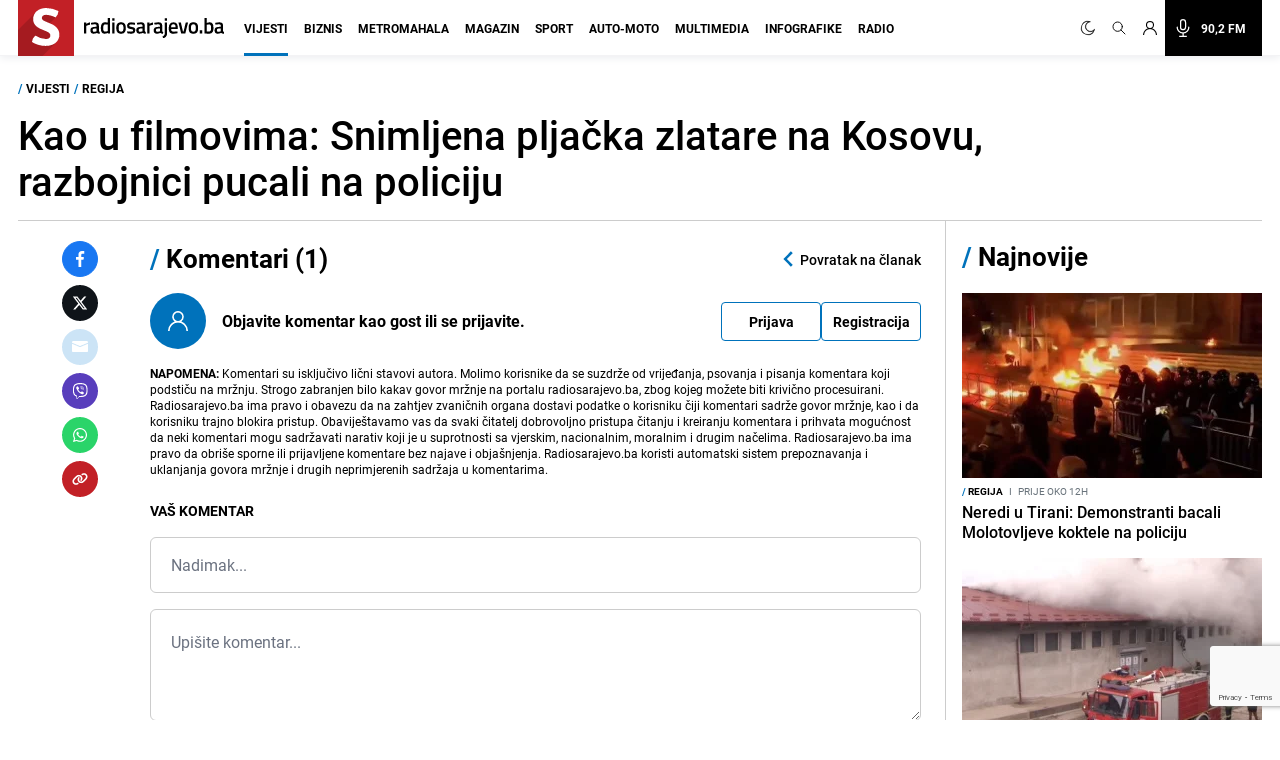

--- FILE ---
content_type: text/html; charset=UTF-8
request_url: https://radiosarajevo.ba/vijesti/regija/kao-u-filmovima-snimljena-pljacka-zlatare-na-kosovu-razbojnici-pucali-na-policiju/522240/komentari
body_size: 19268
content:
<!doctype html>
<html class="no-js     " lang="hr">
<head>
    <meta charset="utf-8">
    <meta http-equiv="x-ua-compatible" content="ie=edge">
        <title>Komentari na tekst: Kao u filmovima: Snimljena pljačka zlatare na Kosovu, razbojnici pucali na policiju - Radiosarajevo.ba</title>
        <meta name="google" content="notranslate" />
    <meta name="viewport" content="width=device-width, initial-scale=1">
    <link rel="preconnect" href="//storage.radiosarajevo.ba" />
    <link rel="preconnect" href="https://www.googletagmanager.com" crossorigin>
    <link rel="stylesheet" href="https://radiosarajevo.ba/assets/build/css/style.css?v=202512101044">

    <style>
    [type="radio"]:checked,
    [type="radio"]:not(:checked) {
        position: absolute;
        left: -9999px;
    }
    [type="radio"]:checked + label,
    [type="radio"]:not(:checked) + label
    {
        position: relative;
        padding-left: 24px;
        cursor: pointer;
        line-height: 16px;
    }
    [type="radio"]:checked + label:before,
    [type="radio"]:not(:checked) + label:before {
        content: '';
        position: absolute;
        left: 0;
        top: 0;
        width: 16px;
        height: 16px;
        border: 1px solid #ddd;
        border-radius: 100%;
        background: #fff;
    }
    [type="radio"]:checked + label:after,[type="radio"]:not(:checked) + label:after {
        content: '';
        width: 8px;
        height: 8px;
        /* background: #F87DA9; */
        position: absolute;
        top:4px;
        left:4px;
        border-radius: 100%;
        -webkit-transition: all 0.2s ease;
        transition: all 0.2s ease;
    }
    [type="radio"]:not(:checked) + label:after {
        opacity: 0;
        -webkit-transform: scale(0);
        transform: scale(0);
    }
    [type="radio"]:checked + label:after {
        opacity: 1;
        -webkit-transform: scale(1);
        transform: scale(1);
    }
</style>

    <link rel="preload" fetchpriority="high" as="image" href="https://radiosarajevo.ba/assets/img/logo.svg">
    <link rel="preload" fetchpriority="high" as="image" href="https://radiosarajevo.ba/assets/img/radiosarajevo-black.svg">
    <link rel="preload" href="https://radiosarajevo.ba/assets/fonts/roboto-regular-webfont.woff2" as="font" type="font/woff2" crossorigin>
    <link rel="preload" href="https://radiosarajevo.ba/assets/fonts/roboto-bold-webfont.woff2" as="font" type="font/woff2" crossorigin>

    <meta name="theme-color" content="#C22026">
<meta name="msapplication-navbutton-color" content="#C22026">
<meta name="apple-mobile-web-app-status-bar-style" content="#C22026">
<meta name="msapplication-TileImage" content="https://radiosarajevo.ba/assets/media/ms-icon-144x144.png?v=202512101044">
<link rel="apple-touch-icon" sizes="57x57" href="https://radiosarajevo.ba/assets/media/apple-icon-57x57.png?v=202512101044">
<link rel="apple-touch-icon" sizes="60x60" href="https://radiosarajevo.ba/assets/media/apple-icon-60x60.png?v=202512101044">
<link rel="apple-touch-icon" sizes="72x72" href="https://radiosarajevo.ba/assets/media/apple-icon-72x72.png?v=202512101044">
<link rel="apple-touch-icon" sizes="76x76" href="https://radiosarajevo.ba/assets/media/apple-icon-76x76.png?v=202512101044">
<link rel="apple-touch-icon" sizes="114x114" href="https://radiosarajevo.ba/assets/media/apple-icon-114x114.png?v=202512101044">
<link rel="apple-touch-icon" sizes="120x120" href="https://radiosarajevo.ba/assets/media/apple-icon-120x120.png?v=202512101044">
<link rel="apple-touch-icon" sizes="144x144" href="https://radiosarajevo.ba/assets/media/apple-icon-144x144.png?v=202512101044">
<link rel="apple-touch-icon" sizes="152x152" href="https://radiosarajevo.ba/assets/media/apple-icon-152x152.png?v=202512101044">
<link rel="apple-touch-icon" sizes="180x180" href="https://radiosarajevo.ba/assets/media/apple-icon-180x180.png?v=202512101044">
<link rel="icon" type="image/png" sizes="192x192"  href="https://radiosarajevo.ba/assets/media/android-icon-192x192.png?v=202512101044">
<link rel="icon" type="image/png" sizes="32x32" href="https://radiosarajevo.ba/assets/media/favicon-32x32.png?v=202512101044">
<link rel="icon" type="image/png" sizes="96x96" href="https://radiosarajevo.ba/assets/media/favicon-96x96.png?v=202512101044">
<link rel="icon" type="image/png" sizes="16x16" href="https://radiosarajevo.ba/assets/media/favicon-16x16.png?v=202512101044">
    <link rel="manifest" href="https://radiosarajevo.ba/assets/media/manifest.json?v=202512101044">

    <meta name="csrf-token" content="P0pKgR29WgJY3PHLT8Gb0qcyTgcDWiQOI7ludmCu">
    <meta property="fb:pages" content="9659541299">
    <meta property="fb:app_id" content="257212854359532">
    <meta name="apple-itunes-app" content="app-id=1511192197">
    <meta name="facebook-domain-verification" content="kek9bj8htqhfippqb8ww1cbfv2dosa" />

            <meta name="robots" content="noindex">
    <meta name="description" content="Jedan policajac je ranjen - gradonačelnik općine apelovao je na građane da ostanu - mirni (VIDEO)" />
        <meta name="keywords" content="Kosovo, pljačka, razbojništvo, pucnjava" />
        <meta property="og:title" content="Komentari na tekst: Kao u filmovima: Snimljena pljačka zlatare na Kosovu, razbojnici pucali na policiju" />
    <meta property="og:description" content="U pljački zlatare u Suvoj Reci na Kosovu maskirani razbojnici otvorili su vatru na policiju i ranili jednog policajca, nakon čega su pobjegli, saopćila je policija za rejon Prizrena.
Portparol policije za rejon Prizrena Šaćir Bitići naveo..." />
    <meta property="og:type" content="article" />
    <meta property="og:url" content="https://radiosarajevo.ba/vijesti/regija/kao-u-filmovima-snimljena-pljacka-zlatare-na-kosovu-razbojnici-pucali-na-policiju/522240" />
    <meta property="og:image" content="https://storage.radiosarajevo.ba/article/522240/871x540/pljacka-kosovo-facebook-22novembar23.jpg?v1700691912" />
    <meta property="article:author" content="https://www.facebook.com/RadioSarajevo">
    <meta property="article:publisher" content="https://www.facebook.com/RadioSarajevo">
    <meta property="og:site_name" content="radiosarajevo.ba" />
    <meta property="og:image:width" content="1200" />
    <meta property="og:image:height" content="630" />
    <meta name="robots" content="max-image-preview:large">

    <meta name="twitter:creator" content="@radiosarajevo">
    <meta name="twitter:site" content="@radiosarajevo">
    <meta name="twitter:url" content="https://radiosarajevo.ba/vijesti/regija/kao-u-filmovima-snimljena-pljacka-zlatare-na-kosovu-razbojnici-pucali-na-policiju/522240">
    <meta name="twitter:title" content="Komentari na tekst: Kao u filmovima: Snimljena pljačka zlatare na Kosovu, razbojnici pucali na policiju">
    <meta name="twitter:description" content="U pljački zlatare u Suvoj Reci na Kosovu maskirani razbojnici otvorili su vatru na policiju i ranili jednog policajca, nakon čega su pobjegli, saopćila je policija za rejon Prizrena.
Portparol policije za rejon Prizrena Šaćir Bitići naveo...">
    <meta name="twitter:card" content="summary">
    <meta name="twitter:image" content="https://storage.radiosarajevo.ba/article/522240/871x540/pljacka-kosovo-facebook-22novembar23.jpg?v1700691912">

            <script>
            (function(a,g,b,c){a[c]=a[c]||function(){
                "undefined"===typeof a.ipromNS?(a[c].q=a[c].q||[]).push(arguments):a.ipromNS.execute(arguments)};
                var k=function(){var b=g.getElementsByTagName("script")[0];return function h(f){var e=f.shift();a[c]("setConfig",{server:e});
                    var d=document.createElement("script");0<f.length&&(d.onerror=function(){a[c]("setConfig",{blocked:!0});h(f)});
                    d.src="//cdn."+e+"/ipromNS.js";d.async=!0;d.defer=!0;b.parentNode.insertBefore(d,b)}}(),e=b;"string"===typeof b&&(e=[b]);k(e)
            })(window, document,[ "ipromcloud.com", "mabipa.com"],"_ipromNS");

                        _ipromNS('init', {
                sitePath      : ['radiosarajevo', 'vijesti'],
                cookieConsent : true
            });
                    </script>
    
    <script async src="https://www.googletagmanager.com/gtag/js?id=G-LW95WV7BZG"></script>
    <script>
      window.dataLayer = window.dataLayer || [];
      function gtag(){dataLayer.push(arguments);}
      gtag('js', new Date());

      gtag('config', 'G-LW95WV7BZG');
      //gtag('config', 'AW-386474001');
    </script>

    
    <script>
    /* <![CDATA[ */
    (function() {
        var d=document,
                h=d.getElementsByTagName('head')[0],
                s=d.createElement('script');
        s.type='text/javascript';
        s.async=true;
        s.src=document.location.protocol + '//script.dotmetrics.net/door.js?id=1403';
        h.appendChild(s);
    }());
    /* ]]> */
    </script>

    <script>
    !function(f,b,e,v,n,t,s)
    {if(f.fbq)return;n=f.fbq=function(){n.callMethod?
            n.callMethod.apply(n,arguments):n.queue.push(arguments)};
        if(!f._fbq)f._fbq=n;n.push=n;n.loaded=!0;n.version='2.0';
        n.queue=[];t=b.createElement(e);t.async=!0;
        t.src=v;s=b.getElementsByTagName(e)[0];
        s.parentNode.insertBefore(t,s)}(window,document,'script',
            'https://connect.facebook.net/en_US/fbevents.js');
        fbq('init', '1558486717776491');
        fbq('track', 'PageView');

        fbq('init', '574475780864107');
        fbq('track', 'PageView');
    </script>
    <script async src="https://fundingchoicesmessages.google.com/i/pub-9349882814557951?ers=1" nonce="yEcJyxFXpFi5XRVo_dSA1g"></script><script nonce="yEcJyxFXpFi5XRVo_dSA1g">(function() {function signalGooglefcPresent() {if (!window.frames['googlefcPresent']) {if (document.body) {const iframe = document.createElement('iframe'); iframe.style = 'width: 0; height: 0; border: none; z-index: -1000; left: -1000px; top: -1000px;'; iframe.style.display = 'none'; iframe.name = 'googlefcPresent'; document.body.appendChild(iframe);} else {setTimeout(signalGooglefcPresent, 0);}}}signalGooglefcPresent();})();</script>
    <script async src="https://pagead2.googlesyndication.com/pagead/js/adsbygoogle.js?client=ca-pub-9349882814557951" crossorigin="anonymous"></script>
</head>
<body class="vijesti  font-roboto h-full">
<header class="w-full height-48 height-14 relative " style="z-index:10000;">
    <div class="header w-full fixed height-48 height-14 z-20 border-b shadow-navbar border-navbar-border" id="header">
        <div class="w-full   container mx-auto  lg:mx-auto lg:px-2" >
            <nav class="flex items-center justify-end flex-wrap ">
                <a href="https://radiosarajevo.ba/" class="logo height-48 height-14 ml-0 mr-auto flex items-center lg:justify-start overflow-hidden" >
                    <div class="bg-rsa-red relative height-48 width-48 width-14 height-14 mr-2.5">
                        <img class="w-9 h-10 absolute bottom-0 lg:-ml-0.5 lg:w-11 lg:h-12" src="https://radiosarajevo.ba/assets/img/logo.svg" width="56" height="56" alt="Radiosarajevo.ba">
                    </div>
                    <img class="logo-title hidden" src="https://radiosarajevo.ba/assets/img/radiosarajevo-black.svg" width="140" height="20" alt="Radiosarajevo.ba">
                </a>
                <div class="height-48 height-14 flex items-center justify-center lg:order-last">
                                                            <span class="hidden search-icons focus:outline-none focus:shadow-none cursor-pointer" id="light" onclick="themeToggle(this);" title="Prebaci na light mode.">
                        <svg class="w-5 h-5 mx-1.5 lg:w-4 lg:h-4 xl:w-5 xl:h-5 lg:mr-1 lg:ml-0 xl:mx-2 xl:ml-0 2xl:mx-3 fill-curennt"  viewBox="0 0 512 512" xml:space="preserve" xmlns="http://www.w3.org/2000/svg" xmlns:xlink="http://www.w3.org/1999/xlink"><g><g><path  fill="currentColor" d="M256,144c-61.75,0-112,50.25-112,112s50.25,112,112,112s112-50.25,112-112S317.75,144,256,144z M256,336    c-44.188,0-80-35.812-80-80c0-44.188,35.812-80,80-80c44.188,0,80,35.812,80,80C336,300.188,300.188,336,256,336z M256,112    c8.833,0,16-7.167,16-16V64c0-8.833-7.167-16-16-16s-16,7.167-16,16v32C240,104.833,247.167,112,256,112z M256,400    c-8.833,0-16,7.167-16,16v32c0,8.833,7.167,16,16,16s16-7.167,16-16v-32C272,407.167,264.833,400,256,400z M380.438,154.167    l22.625-22.625c6.25-6.25,6.25-16.375,0-22.625s-16.375-6.25-22.625,0l-22.625,22.625c-6.25,6.25-6.25,16.375,0,22.625    S374.188,160.417,380.438,154.167z M131.562,357.834l-22.625,22.625c-6.25,6.249-6.25,16.374,0,22.624s16.375,6.25,22.625,0    l22.625-22.624c6.25-6.271,6.25-16.376,0-22.625C147.938,351.583,137.812,351.562,131.562,357.834z M112,256    c0-8.833-7.167-16-16-16H64c-8.833,0-16,7.167-16,16s7.167,16,16,16h32C104.833,272,112,264.833,112,256z M448,240h-32    c-8.833,0-16,7.167-16,16s7.167,16,16,16h32c8.833,0,16-7.167,16-16S456.833,240,448,240z M131.541,154.167    c6.251,6.25,16.376,6.25,22.625,0c6.251-6.25,6.251-16.375,0-22.625l-22.625-22.625c-6.25-6.25-16.374-6.25-22.625,0    c-6.25,6.25-6.25,16.375,0,22.625L131.541,154.167z M380.459,357.812c-6.271-6.25-16.376-6.25-22.625,0    c-6.251,6.25-6.271,16.375,0,22.625l22.625,22.625c6.249,6.25,16.374,6.25,22.624,0s6.25-16.375,0-22.625L380.459,357.812z"/></g></g></svg>
                    </span>
                    <span class="search-icons focus:outline-none focus:shadow-none cursor-pointer" id="dark" onclick="themeToggle(this);" title="Prebaci na dark mode.">
                        <svg class="w-3.5 h-3.5 mx-1.5 lg:w-3.5 lg:h-3.5 xl:w-3.5 xl:h-3.5 lg:mr-1 lg:ml-0 xl:mx-2 xl:ml-0 2xl:mx-3 fill-curennt" style="transform:rotate(20deg)" xmlns="http://www.w3.org/2000/svg" xmlns:xlink="http://www.w3.org/1999/xlink" viewBox="0 0 122.88 122.89"><g><path fill="currentColor" stroke="currentColor" stroke-width="3" d="M49.06,1.27c2.17-0.45,4.34-0.77,6.48-0.98c2.2-0.21,4.38-0.31,6.53-0.29c1.21,0.01,2.18,1,2.17,2.21 c-0.01,0.93-0.6,1.72-1.42,2.03c-9.15,3.6-16.47,10.31-20.96,18.62c-4.42,8.17-6.1,17.88-4.09,27.68l0.01,0.07 c2.29,11.06,8.83,20.15,17.58,25.91c8.74,5.76,19.67,8.18,30.73,5.92l0.07-0.01c7.96-1.65,14.89-5.49,20.3-10.78 c5.6-5.47,9.56-12.48,11.33-20.16c0.27-1.18,1.45-1.91,2.62-1.64c0.89,0.21,1.53,0.93,1.67,1.78c2.64,16.2-1.35,32.07-10.06,44.71 c-8.67,12.58-22.03,21.97-38.18,25.29c-16.62,3.42-33.05-0.22-46.18-8.86C14.52,104.1,4.69,90.45,1.27,73.83 C-2.07,57.6,1.32,41.55,9.53,28.58C17.78,15.57,30.88,5.64,46.91,1.75c0.31-0.08,0.67-0.16,1.06-0.25l0.01,0l0,0L49.06,1.27 L49.06,1.27z M51.86,5.2c-0.64,0.11-1.28,0.23-1.91,0.36l-1.01,0.22l0,0c-0.29,0.07-0.63,0.14-1,0.23 c-14.88,3.61-27.05,12.83-34.7,24.92C5.61,42.98,2.46,57.88,5.56,72.94c3.18,15.43,12.31,28.11,24.51,36.15 c12.19,8.03,27.45,11.41,42.88,8.23c15-3.09,27.41-11.81,35.46-23.49c6.27-9.09,9.9-19.98,10.09-31.41 c-2.27,4.58-5.3,8.76-8.96,12.34c-6,5.86-13.69,10.13-22.51,11.95l-0.01,0c-12.26,2.52-24.38-0.16-34.07-6.54 c-9.68-6.38-16.93-16.45-19.45-28.7l0-0.01C31.25,40.58,33.1,29.82,38,20.77C41.32,14.63,46.05,9.27,51.86,5.2L51.86,5.2z"/></g></svg>
                    </span>
                                        <a href="#" class="search-icons focus:outline-none focus:shadow-none" title="Pretraga" id="search">
                        <!-- <svg xmlns="http://www.w3.org/2000/svg" class="w-4 h-4 mx-1.5 lg:w-3.5 lg:h-3.5 xl:w-4 xl:h-4 lg:mx-1 xl:mx-2 2xl:mx-3 fill-curennt" fill="none" viewBox="0 0 24 24" stroke="currentColor">
  <path d="m21 21-6-6m2-5a7 7 0 1 1-14 0 7 7 0 0 1 14 0z"/>
</svg> -->

<svg xmlns="http://www.w3.org/2000/svg" class="w-4 h-4 mx-1.5 lg:w-3.5 lg:h-3.5 xl:w-4 xl:h-4 lg:mx-1 xl:mx-2 2xl:mx-3 fill-curennt" fill="none" viewBox="0 0 24 24" stroke="currentColor">
  <path stroke-linecap="round" stroke-linejoin="round" stroke-width="1.4" d="M21 21l-6-6m2-5a7 7 0 11-14 0 7 7 0 0114 0z" />
</svg>                    </a>
                                            <!-- user kad nisi logovan -->
                            <a href="https://radiosarajevo.ba/auth/login" class="icons focus:outline-none focus:shadow-none" title="Prijava i registracija korisnika">
                                <svg xmlns="http://www.w3.org/2000/svg" class="w-3.5 h-3.5 mx-1.5 lg:w-3 lg:h-3 xl:w-3.5 xl:h-3.5 lg:mx-1 xl:mx-2 2xl:ml-3 2xl:mr-6 fill-current" viewBox="0 0 16 16" stroke="currentColor">
  <path d="M13.657 10.343a7.97 7.97 0 0 0-3.04-1.907 4.623 4.623 0 0 0 2.008-3.811A4.63 4.63 0 0 0 8 0a4.63 4.63 0 0 0-4.625 4.625c0 1.58.796 2.977 2.008 3.811a7.97 7.97 0 0 0-3.04 1.907A7.948 7.948 0 0 0 0 16h1.25A6.758 6.758 0 0 1 8 9.25 6.758 6.758 0 0 1 14.75 16H16a7.948 7.948 0 0 0-2.343-5.657ZM8 8a3.379 3.379 0 0 1-3.375-3.375A3.379 3.379 0 0 1 8 1.25a3.379 3.379 0 0 1 3.375 3.375A3.379 3.379 0 0 1 8 8Z" fill-rule="nonzero" stroke="none"/>
</svg>                            </a>
                                                <a href="/"  class="icons h-14 flex items-center xl:bg-black xl:pr-4 xl:hover:bg-rsa-red " onclick="window.open('/slusaj','Radio Sarajevo','width=1080, height=600'); return false;" title="Slušaj radiosarajevo.ba">
                            <!-- <svg xmlns="http://www.w3.org/2000/svg" class="w-4 h-4 mx-1.5 mr-4 lg:mx-1 xl:w-5 xl:h-5 xl:mx-2 2xl:ml-3 xl:text-white" viewBox="0 0 11 16" stroke="currentColor">
  <g fill-rule="nonzero" stroke="none">
    <path d="M11 8.596c0-.263-.227-.477-.506-.477-.28 0-.506.214-.506.477 0 2.334-2.013 4.233-4.488 4.233-2.475 0-4.488-1.899-4.488-4.233 0-.263-.227-.477-.506-.477-.28 0-.506.214-.506.477 0 2.7 2.198 4.923 4.994 5.165v1.285H3.116c-.28 0-.506.213-.506.477 0 .263.227.477.506.477h4.768c.279 0 .506-.214.506-.477 0-.264-.227-.477-.506-.477H6.006V13.76C8.802 13.52 11 11.296 11 8.596Z"/>
    <path d="M5.5 11.652c1.786 0 3.24-1.371 3.24-3.056v-5.54C8.74 1.37 7.286 0 5.5 0 3.714 0 2.26 1.37 2.26 3.055v5.541c0 1.685 1.454 3.056 3.24 3.056ZM3.272 3.055c0-1.158 1-2.1 2.228-2.1 1.228 0 2.228.942 2.228 2.1v5.541c0 1.159-1 2.101-2.228 2.101-1.228 0-2.228-.942-2.228-2.1V3.054Z"/>
  </g>
</svg> -->

<svg xmlns="http://www.w3.org/2000/svg" class="w-4 h-4 mx-1.5 mr-4 lg:mx-1 xl:w-5 xl:h-5 xl:mx-2 2xl:ml-3 xl:text-white" fill="none" viewBox="0 0 24 24" stroke="currentColor">
  <path stroke-linecap="round" stroke-linejoin="round" stroke-width="1.5" d="M19 11a7 7 0 01-7 7m0 0a7 7 0 01-7-7m7 7v4m0 0H8m4 0h4m-4-8a3 3 0 01-3-3V5a3 3 0 116 0v6a3 3 0 01-3 3z" />
</svg>
                            <span class="hidden font-bold text-white text-sm xl:block"> 90,2 FM</span>
                        </a>
                    
                </div>
                <div class="bg-black height-48 width-48 height-14 width-14 flex items-center justify-center lg:hidden">
                    <a href="#" id="hamburger-btn" class="flex items-center text-white">
                        <span class="sr-only">Otvori meni</span>
                        <svg id="hamburger-btn-open" class="w-6 h-6 text-white" stroke="currentColor" viewBox="0 0 24 24" xmlns="http://www.w3.org/2000/svg"><path stroke-linecap="round" stroke-linejoin="round" stroke-width="2" d="M4 6h16M4 12h16M4 18h16"></path></svg>
                        <svg id="hamburger-btn-closed" class="w-6 h-6 hidden text-white" stroke="currentColor" viewBox="0 0 24 24" xmlns="http://www.w3.org/2000/svg"><path stroke-linecap="round" stroke-linejoin="round" stroke-width="2" d="M6 18L18 6M6 6l12 12"></path></svg>
                    </a>
                </div>
                <div class="navbar-menu hidden p-0 lg:flex h-14 lg:flex-grow lg:items-center lg:w-auto ">
                    <div class="text-sm flex flex-col lg:flex-grow lg:flex-row text-left lg:p-0 lg:items-center height-14 lg:ml-1 lg:mr-auto xl:ml-3">
                                                    <div class="group relative z-auto">
                                <a href="https://radiosarajevo.ba/vijesti" class="name-category  active  text-xl leading-10 font-bold uppercase lg:text-sm lg:leading-9 lg:mx-2 2xl:mx-3 border-b-3 pb-4 focus:outline-none focus:shadow-none   lg:hover:text-vijesti">
                                    Vijesti
                                </a>
                                                            </div>
                                                    <div class="group relative z-auto">
                                <a href="https://radiosarajevo.ba/biznis" class="name-category  text-xl leading-10 font-bold uppercase lg:text-sm lg:leading-9 lg:mx-2 2xl:mx-3 border-b-3 pb-4 focus:outline-none focus:shadow-none   lg:hover:text-biznis">
                                    Biznis
                                </a>
                                                            </div>
                                                    <div class="group relative z-auto">
                                <a href="https://radiosarajevo.ba/metromahala" class="name-category  text-xl leading-10 font-bold uppercase lg:text-sm lg:leading-9 lg:mx-2 2xl:mx-3 border-b-3 pb-4 focus:outline-none focus:shadow-none   lg:hover:text-metromahala">
                                    Metromahala
                                </a>
                                                            </div>
                                                    <div class="group relative z-auto">
                                <a href="https://radiosarajevo.ba/magazin" class="name-category  text-xl leading-10 font-bold uppercase lg:text-sm lg:leading-9 lg:mx-2 2xl:mx-3 border-b-3 pb-4 focus:outline-none focus:shadow-none   lg:hover:text-magazin">
                                    Magazin
                                </a>
                                                            </div>
                                                    <div class="group relative z-auto">
                                <a href="https://radiosarajevo.ba/sport" class="name-category  text-xl leading-10 font-bold uppercase lg:text-sm lg:leading-9 lg:mx-2 2xl:mx-3 border-b-3 pb-4 focus:outline-none focus:shadow-none   lg:hover:text-sport">
                                    Sport
                                </a>
                                                            </div>
                                                    <div class="group relative z-auto">
                                <a href="https://radiosarajevo.ba/auto-moto" class="name-category  text-xl leading-10 font-bold uppercase lg:text-sm lg:leading-9 lg:mx-2 2xl:mx-3 border-b-3 pb-4 focus:outline-none focus:shadow-none   lg:hover:text-auto-moto">
                                    Auto-moto
                                </a>
                                                            </div>
                                                    <div class="group relative z-auto">
                                <a href="https://radiosarajevo.ba/multimedia" class="name-category  text-xl leading-10 font-bold uppercase lg:text-sm lg:leading-9 lg:mx-2 2xl:mx-3 border-b-3 pb-4 focus:outline-none focus:shadow-none   lg:hover:text-multimedia">
                                    Multimedia
                                </a>
                                                            </div>
                                                    <div class="group relative z-auto">
                                <a href="https://radiosarajevo.ba/infografike" class="name-category  text-xl leading-10 font-bold uppercase lg:text-sm lg:leading-9 lg:mx-2 2xl:mx-3 border-b-3 pb-4 focus:outline-none focus:shadow-none   lg:hover:text-infografike">
                                    Infografike
                                </a>
                                                            </div>
                                                    <div class="group relative z-auto">
                                <a href="https://radiosarajevo.ba/radio" class="name-category  text-xl leading-10 font-bold uppercase lg:text-sm lg:leading-9 lg:mx-2 2xl:mx-3 border-b-3 pb-4 focus:outline-none focus:shadow-none   lg:hover:text-radio">
                                    Radio
                                </a>
                                                            </div>
                                            </div>
                </div>
            </nav>
        </div>
    </div>
</header>
<div class=" hidden  relative container md:px-2 mx-auto " id="searchOpen">
    <div class="w-full height-48 height-14 px-4 flex items-center bg-search-bg" >
        <div class="container mx-auto">
            <form action="https://radiosarajevo.ba/pretraga" method="get" class="w-full">
                <div class="flex flex-row items-center justify-center">
                    <!-- <svg xmlns="http://www.w3.org/2000/svg" class="icon-black w-5 h-5 mr-4 hidden md:block" fill="none" viewBox="0 0 24 24" stroke="currentColor">
  <path d="m21 21-6-6m2-5a7 7 0 1 1-14 0 7 7 0 0 1 14 0z"/>
</svg> -->

<svg xmlns="http://www.w3.org/2000/svg" class="icon-black w-5 h-5 mr-4 hidden md:block" fill="none" viewBox="0 0 24 24" stroke="currentColor">
  <path stroke-linecap="round" stroke-linejoin="round" stroke-width="1.4" d="M21 21l-6-6m2-5a7 7 0 11-14 0 7 7 0 0114 0z" />
</svg>                    <input value="" class="no-focus search-box w-full bg-transparent p-0 md:px-4 text-black text-lg leading-4 placeholder-black" id="search_open" type="text" name="keywords" required placeholder="Pretraži">
                    <button class="md:bg-rsa-red md:rounded-md md:px-4 md:py-px md:leading-7 md:text-white font-bold text-base focus:outline-none focus:shadow-outline   md:hover:bg-black md:hover:border-black" type="submit">
                        <span class="hidden md:block">Pretraži</span>
                        <!-- <svg xmlns="http://www.w3.org/2000/svg" class="icon-black w-5 h-5 md:hidden" fill="none" viewBox="0 0 24 24" stroke="currentColor">
  <path d="m21 21-6-6m2-5a7 7 0 1 1-14 0 7 7 0 0 1 14 0z"/>
</svg> -->

<svg xmlns="http://www.w3.org/2000/svg" class="icon-black w-5 h-5 md:hidden" fill="none" viewBox="0 0 24 24" stroke="currentColor">
  <path stroke-linecap="round" stroke-linejoin="round" stroke-width="1.4" d="M21 21l-6-6m2-5a7 7 0 11-14 0 7 7 0 0114 0z" />
</svg>                    </button>
                                        <svg class="icon-black w-6 h-6 cursor-pointer ml-2" stroke="currentColor" viewBox="0 0 24 24" xmlns="http://www.w3.org/2000/svg" id="close_search">
  <path stroke-linecap="round" stroke-linejoin="round" stroke-width="2" d="M6 18 18 6M6 6l12 12"/>
</svg>                </div>
            </form>
        </div>
    </div>
</div>

<!-- Main content -->
<div class="main">
    
        <div class="bg-white top-48 z-10 w-full top-56 hidden" id="news_open_scroll_title" style="z-index:1050;">
    <section class=" hidden mx-auto container w-full  p-4 flex-col md:flex lg:flex-row lg:items-center lg:justify-between" >
        <h2 class="font-bold text-lg mb-4 lg:mb-0 lg:w-8/12">Kao u filmovima: Snimljena pljačka zlatare na Kosovu, razbojnici pucali na policiju</h2>
        <div class="flex items-center w-full justify-end">
                        <a href="https://radiosarajevo.ba/vijesti/regija/kao-u-filmovima-snimljena-pljacka-zlatare-na-kosovu-razbojnici-pucali-na-policiju/522240/komentari" class="cursor-pointer hover:text-color flex items-center mr-4 md:mr-0 comment-block">
                <svg xmlns="http://www.w3.org/2000/svg" viewBox="0 0 18 16" class="w-4 h-4 mt-0.5 fill-current">
  <path d="M4 16a.572.572 0 0 1-.571-.571V12.57H1.714C.77 12.571 0 11.802 0 10.857V1.714C0 .77.77 0 1.714 0H15.43c.945 0 1.714.77 1.714 1.714v9.143c0 .945-.77 1.714-1.714 1.714H8.486l-4.129 3.304A.57.57 0 0 1 4 16ZM1.714 1.143a.572.572 0 0 0-.571.571v9.143c0 .315.256.572.571.572H4a.57.57 0 0 1 .571.571v2.24l3.358-2.686a.571.571 0 0 1 .357-.125h7.143a.572.572 0 0 0 .571-.572V1.714a.572.572 0 0 0-.571-.571H1.714Z" fill-rule="nonzero"/>
</svg>                <div class="-ml-5 text-sm font-bold -mt-1 md:mt-0 md:ml-2"><span class="comment-counts">1</span> <span class="hidden md:inline">komentara</span></div>
            </a>
                        <span class="hidden text-sm font-bold md:inline mx-3">| </span>
            <span class="hidden text-sm font-bold md:inline mr-4">Podijeli </span>
            <div class="flex flex-row tems-center justify-center">
                <a style="background:#1877F2;border-color:#1877F2;" href="https://www.facebook.com/sharer.php?u=https://radiosarajevo.ba/vijesti/regija/kao-u-filmovima-snimljena-pljacka-zlatare-na-kosovu-razbojnici-pucali-na-policiju/522240" onclick="window.open(this.href, 'fbWindow', 'left=50,top=50,width=600,height=450,toolbar=0'); return false;" class="share-icon border text-white rounded-full w-9 h-9 flex items-center justify-center mr-2 last:mr-0" rel="noopener" title="Podijeli na Facebook">
                    <svg xmlns="http://www.w3.org/2000/svg" viewBox="0 0 24 24" class="w-4 h-4 fill-current">
  <path d="M15.997 3.985h2.191V.169C17.81.117 16.51 0 14.996 0c-3.159 0-5.323 1.987-5.323 5.639V9H6.187v4.266h3.486V24h4.274V13.267h3.345l.531-4.266h-3.877V6.062c.001-1.233.333-2.077 2.051-2.077z"/>
</svg>                </a>
                <a style="background:#0F1419;border-color:#0F1419;" href="https://twitter.com/intent/tweet?text=Kao%20u%20filmovima%3A%20Snimljena%20plja%C4%8Dka%20zlatare%20na%20Kosovu%2C%20razbojnici%20pucali%20na%20policiju&amp;url=https://radiosarajevo.ba/vijesti/regija/kao-u-filmovima-snimljena-pljacka-zlatare-na-kosovu-razbojnici-pucali-na-policiju/522240" onclick="window.open(this.href, 'twitterWin', 'left=50,top=50,width=600,height=450,toolbar=0'); return false;" class="share-icon border text-white rounded-full w-9 h-9 flex items-center justify-center mr-2 last:mr-0" rel="noopener" title="Podijeli na Twitter">
                    <svg xmlns="http://www.w3.org/2000/svg" viewBox="0 0 512 512" class="w-4 h-4 fill-current">
  <path fill="currentColor" d="M389.2 48h70.6L305.6 224.2 487 464H345L233.7 318.6 106.5 464H35.8L200.7 275.5 26.8 48H172.4L272.9 180.9 389.2 48zM364.4 421.8h39.1L151.1 88h-42L364.4 421.8z"/>
</svg>                </a>
                                <a style="background:#CCE4F6;border-color:#CCE4F6;" href="mailto:?subject=Kao%20u%20filmovima%3A%20Snimljena%20plja%C4%8Dka%20zlatare%20na%20Kosovu%2C%20razbojnici%20pucali%20na%20policiju&amp;body=https://radiosarajevo.ba/vijesti/regija/kao-u-filmovima-snimljena-pljacka-zlatare-na-kosovu-razbojnici-pucali-na-policiju/522240" class="share-icon border text-white rounded-full w-9 h-9 flex items-center justify-center mr-2 last:mr-0" rel="noopener" title="Pošalji na e-mail">
                    <svg xmlns="http://www.w3.org/2000/svg" viewBox="0 0 19 14" class="w-4 h-4 fill-current">
    <path d="M17.813 0H1.188C.531 0 0 .532 0 1.188v.675l9.5 4.023L19 1.862v-.675C19 .532 18.468 0 17.812 0Z"/>
    <path d="M9.732 7.077a.582.582 0 0 1-.464 0L0 3.153v8.722c0 .655.532 1.188 1.188 1.188h16.625c.655 0 1.187-.533 1.187-1.188V3.153L9.732 7.077Z"/>
</svg>                </a>
                <a style="background:#583EBC;border-color:#583EBC;" href="viber://forward?text=https://radiosarajevo.ba/vijesti/regija/kao-u-filmovima-snimljena-pljacka-zlatare-na-kosovu-razbojnici-pucali-na-policiju/522240" class="share-icon border text-white rounded-full w-9 h-9 flex items-center justify-center mr-2 last:mr-0" rel="noopener" title="Podijeli na Viber">
                    <svg xmlns="http://www.w3.org/2000/svg" viewBox="0 0 24 24" class="w-4 h-4 fill-current">
  <path d="M23.155 13.893c.716-6.027-.344-9.832-2.256-11.553l.001-.001C17.814-.6 7.392-1.035 3.7 2.471 2.042 4.186 1.458 6.703 1.394 9.819c-.064 3.117-.14 8.956 5.301 10.54H6.7l-.005 2.419s-.037.98.589 1.177c.716.232 1.04-.223 3.267-2.883 3.724.323 6.584-.417 6.909-.525.752-.252 5.007-.815 5.695-6.654zM10.918 19.37s-2.357 2.939-3.09 3.702c-.24.248-.503.225-.499-.267 0-.323.018-4.016.018-4.016-4.613-1.322-4.341-6.294-4.291-8.895.05-2.602.526-4.733 1.93-6.168C8.225.689 17.362 1.368 19.69 3.556c2.846 2.523 1.833 9.651 1.839 9.894-.585 4.874-4.033 5.183-4.667 5.394-.271.09-2.786.737-5.944.526z"/>
  <path d="M12.222 4.297c-.385 0-.385.6 0 .605 2.987.023 5.447 2.105 5.474 5.924 0 .403.59.398.585-.005h-.001c-.032-4.115-2.718-6.501-6.058-6.524z"/>
  <path d="M16.151 10.193c-.009.398.58.417.585.014.049-2.269-1.35-4.138-3.979-4.335-.385-.028-.425.577-.041.605 2.28.173 3.481 1.729 3.435 3.716zM15.521 12.774c-.494-.286-.997-.108-1.205.173l-.435.563c-.221.286-.634.248-.634.248-3.014-.797-3.82-3.951-3.82-3.951s-.037-.427.239-.656l.544-.45c.272-.216.444-.736.167-1.247-.74-1.337-1.237-1.798-1.49-2.152-.266-.333-.666-.408-1.082-.183h-.009c-.865.506-1.812 1.453-1.509 2.428.517 1.028 1.467 4.305 4.495 6.781 1.423 1.171 3.675 2.371 4.631 2.648l.009.014c.942.314 1.858-.67 2.347-1.561v-.007c.217-.431.145-.839-.172-1.106-.562-.548-1.41-1.153-2.076-1.542z"/>
  <path d="M13.169 8.104c.961.056 1.427.558 1.477 1.589.018.403.603.375.585-.028-.064-1.346-.766-2.096-2.03-2.166-.385-.023-.421.582-.032.605z"/>
</svg>                </a>
                <a style="background:#2AD469;border-color:#2AD469;" href="whatsapp://send?text=https://radiosarajevo.ba/vijesti/regija/kao-u-filmovima-snimljena-pljacka-zlatare-na-kosovu-razbojnici-pucali-na-policiju/522240" class="share-icon border text-white rounded-full w-9 h-9 flex items-center justify-center mr-2 last:mr-0" rel="noopener" title="Podijeli na Whatsapp">
                    <svg xmlns="http://www.w3.org/2000/svg" viewBox="0 0 448 512" class="w-4 h-4 fill-current">
  <path d="M380.9 97.1C339 55.1 283.2 32 223.9 32c-122.4 0-222 99.6-222 222 0 39.1 10.2 77.3 29.6 111L0 480l117.7-30.9c32.4 17.7 68.9 27 106.1 27h.1c122.3 0 224.1-99.6 224.1-222 0-59.3-25.2-115-67.1-157zm-157 341.6c-33.2 0-65.7-8.9-94-25.7l-6.7-4-69.8 18.3L72 359.2l-4.4-7c-18.5-29.4-28.2-63.3-28.2-98.2 0-101.7 82.8-184.5 184.6-184.5 49.3 0 95.6 19.2 130.4 54.1 34.8 34.9 56.2 81.2 56.1 130.5 0 101.8-84.9 184.6-186.6 184.6zm101.2-138.2c-5.5-2.8-32.8-16.2-37.9-18-5.1-1.9-8.8-2.8-12.5 2.8-3.7 5.6-14.3 18-17.6 21.8-3.2 3.7-6.5 4.2-12 1.4-32.6-16.3-54-29.1-75.5-66-5.7-9.8 5.7-9.1 16.3-30.3 1.8-3.7.9-6.9-.5-9.7-1.4-2.8-12.5-30.1-17.1-41.2-4.5-10.8-9.1-9.3-12.5-9.5-3.2-.2-6.9-.2-10.6-.2-3.7 0-9.7 1.4-14.8 6.9-5.1 5.6-19.4 19-19.4 46.3 0 27.3 19.9 53.7 22.6 57.4 2.8 3.7 39.1 59.7 94.8 83.8 35.2 15.2 49 16.5 66.6 13.9 10.7-1.6 32.8-13.4 37.4-26.4 4.6-13 4.6-24.1 3.2-26.4-1.3-2.5-5-3.9-10.5-6.6z"/>
</svg>                </a>
                <div style="background:#c22026;border-color:#c22026;" onclick="copy(this);" data-copy="copy-link-scroll" class="share-icon cursor-pointer border text-white rounded-full w-9 h-9 flex items-center justify-center mr-2 last:mr-0" title="Kopiraj link">
                    <span id="copy-link-scroll" class="tooltip-holder absolute w-max -right-5 z-50 invisible" style="margin-top:-78px; z-index:1000;">
                        <span class="z-50 rounded p-1 bg-rsa-red text-white text-xs w-max">Link je kopiran</span>
                        <svg xmlns="http://www.w3.org/2000/svg" viewBox="0 0 32 16" class="w-4 text-rsa-red rotate-180 z-10 absolute" style="right:27px">
                            <path fill="currentColor" d="M16 0l16 16H0z"></path>
                        </svg>
                    </span>
                    <svg xmlns="http://www.w3.org/2000/svg" viewBox="0 0 640 512" class="w-4 h-4 fill-current">
    <path d="M579.8 267.7c56.5-56.5 56.5-148 0-204.5c-50-50-128.8-56.5-186.3-15.4l-1.6 1.1c-14.4 10.3-17.7 30.3-7.4 44.6s30.3 17.7 44.6 7.4l1.6-1.1c32.1-22.9 76-19.3 103.8 8.6c31.5 31.5 31.5 82.5 0 114L422.3 334.8c-31.5 31.5-82.5 31.5-114 0c-27.9-27.9-31.5-71.8-8.6-103.8l1.1-1.6c10.3-14.4 6.9-34.4-7.4-44.6s-34.4-6.9-44.6 7.4l-1.1 1.6C206.5 251.2 213 330 263 380c56.5 56.5 148 56.5 204.5 0L579.8 267.7zM60.2 244.3c-56.5 56.5-56.5 148 0 204.5c50 50 128.8 56.5 186.3 15.4l1.6-1.1c14.4-10.3 17.7-30.3 7.4-44.6s-30.3-17.7-44.6-7.4l-1.6 1.1c-32.1 22.9-76 19.3-103.8-8.6C74 372 74 321 105.5 289.5L217.7 177.2c31.5-31.5 82.5-31.5 114 0c27.9 27.9 31.5 71.8 8.6 103.9l-1.1 1.6c-10.3 14.4-6.9 34.4 7.4 44.6s34.4 6.9 44.6-7.4l1.1-1.6C433.5 260.8 427 182 377 132c-56.5-56.5-148-56.5-204.5 0L60.2 244.3z"/>
</svg>                </div>
            </div>
        </div>
    </section>
</div>
    
        <article data-article-id="522240" data-comment-count="1" class="main-article container pt-4 mx-auto md:px-2 lg:pt-6">
        <div class="breadcrumb font-bold flex flex-row uppercase mb-4 text-sm leading-4 px-2 md:px-0">
            <span>/</span><a href="https://radiosarajevo.ba/vijesti" class="mx-1">Vijesti</a>
            <span>/</span><a href="https://radiosarajevo.ba/vijesti/regija" class="mx-1">Regija</a>
        </div>
        <h1 class="font-medium text-26 text-color leading-30 mb-4 md:text-4xl lg:text-6xl lg:leading-46 lg:w-10/12 px-2 md:px-0 lg:mb-4">
            <a href="https://radiosarajevo.ba/vijesti/regija/kao-u-filmovima-snimljena-pljacka-zlatare-na-kosovu-razbojnici-pucali-na-policiju/522240">Kao u filmovima: Snimljena pljačka zlatare na Kosovu, razbojnici pucali na policiju</a>
        </h1>
        <div class="flex flex-col lg:flex-row lg:border-t lg:border-form-grey ">
            <div class="w-full lg:pr-4 lg:border-r lg:border-form-grey lg:pt-5 width-lg-max-width">

                <div class="flex flex-col items-start md:flex-row">
                    <!-- share za social media desktop -->
                    <div class="flex flex-col items-center hidden lg:flex justify-center w-36">
    <div class="flex flex-row  lg:flex-col ">
        <a  style="background:#1877F2;border-color:#1877F2;" href="https://www.facebook.com/sharer.php?u=https://radiosarajevo.ba/vijesti/regija/kao-u-filmovima-snimljena-pljacka-zlatare-na-kosovu-razbojnici-pucali-na-policiju/522240" onclick="window.open(this.href, 'fbWindow', 'left=50,top=50,width=600,height=450,toolbar=0'); return false;" class="share-icon border border-grey bg-grey text-white rounded-full w-9 h-9 flex items-center justify-center mr-2 last:mr-0 lg:mr-0 lg:mb-2 lg:last:mb-0 hover:bg-black hover:border-black" rel="noopener" title="Podijeli na Facebook">
            <svg xmlns="http://www.w3.org/2000/svg" viewBox="0 0 24 24" class="w-4 h-4 fill-current">
  <path d="M15.997 3.985h2.191V.169C17.81.117 16.51 0 14.996 0c-3.159 0-5.323 1.987-5.323 5.639V9H6.187v4.266h3.486V24h4.274V13.267h3.345l.531-4.266h-3.877V6.062c.001-1.233.333-2.077 2.051-2.077z"/>
</svg>        </a>
        <a style="background:#0F1419;border-color:#0F1419;" href="https://twitter.com/intent/tweet?text=Kao%20u%20filmovima%3A%20Snimljena%20plja%C4%8Dka%20zlatare%20na%20Kosovu%2C%20razbojnici%20pucali%20na%20policiju&amp;url=https://radiosarajevo.ba/vijesti/regija/kao-u-filmovima-snimljena-pljacka-zlatare-na-kosovu-razbojnici-pucali-na-policiju/522240" onclick="window.open(this.href, 'twitterWin', 'left=50,top=50,width=600,height=450,toolbar=0'); return false;" class="share-icon border-grey bg-grey text-white rounded-full w-9 h-9 flex items-center justify-center mr-2 last:mr-0 lg:mr-0 lg:mb-2 lg:last:mb-0 hover:bg-black hover:border-black" rel="noopener" title="Podijeli na Twitter">
            <svg xmlns="http://www.w3.org/2000/svg" viewBox="0 0 512 512" class="w-4 h-4 fill-current">
  <path fill="currentColor" d="M389.2 48h70.6L305.6 224.2 487 464H345L233.7 318.6 106.5 464H35.8L200.7 275.5 26.8 48H172.4L272.9 180.9 389.2 48zM364.4 421.8h39.1L151.1 88h-42L364.4 421.8z"/>
</svg>        </a>
                <a style="background:#CCE4F6;border-color:#CCE4F6;" href="mailto:?subject=Kao%20u%20filmovima%3A%20Snimljena%20plja%C4%8Dka%20zlatare%20na%20Kosovu%2C%20razbojnici%20pucali%20na%20policiju&amp;body=https://radiosarajevo.ba/vijesti/regija/kao-u-filmovima-snimljena-pljacka-zlatare-na-kosovu-razbojnici-pucali-na-policiju/522240" class="share-icon border-grey bg-grey text-white rounded-full w-9 h-9 flex items-center justify-center mr-2 last:mr-0 lg:mr-0 lg:mb-2 lg:last:mb-0 hover:bg-black hover:border-black" rel="noopener" title="Pošalji na e-mail">
            <svg xmlns="http://www.w3.org/2000/svg" viewBox="0 0 19 14" class="w-4 h-4 fill-current">
    <path d="M17.813 0H1.188C.531 0 0 .532 0 1.188v.675l9.5 4.023L19 1.862v-.675C19 .532 18.468 0 17.812 0Z"/>
    <path d="M9.732 7.077a.582.582 0 0 1-.464 0L0 3.153v8.722c0 .655.532 1.188 1.188 1.188h16.625c.655 0 1.187-.533 1.187-1.188V3.153L9.732 7.077Z"/>
</svg>        </a>
        <a style="background:#583EBC;border-color:#583EBC;" href="viber://forward?text=https://radiosarajevo.ba/vijesti/regija/kao-u-filmovima-snimljena-pljacka-zlatare-na-kosovu-razbojnici-pucali-na-policiju/522240" class="share-icon border-grey bg-grey text-white rounded-full w-9 h-9 flex items-center justify-center mr-2 last:mr-0 lg:mr-0 lg:mb-2 lg:last:mb-0 hover:bg-black hover:border-black" rel="noopener" title="Podijeli na Viber">
            <svg xmlns="http://www.w3.org/2000/svg" viewBox="0 0 24 24" class="w-4 h-4 fill-current">
  <path d="M23.155 13.893c.716-6.027-.344-9.832-2.256-11.553l.001-.001C17.814-.6 7.392-1.035 3.7 2.471 2.042 4.186 1.458 6.703 1.394 9.819c-.064 3.117-.14 8.956 5.301 10.54H6.7l-.005 2.419s-.037.98.589 1.177c.716.232 1.04-.223 3.267-2.883 3.724.323 6.584-.417 6.909-.525.752-.252 5.007-.815 5.695-6.654zM10.918 19.37s-2.357 2.939-3.09 3.702c-.24.248-.503.225-.499-.267 0-.323.018-4.016.018-4.016-4.613-1.322-4.341-6.294-4.291-8.895.05-2.602.526-4.733 1.93-6.168C8.225.689 17.362 1.368 19.69 3.556c2.846 2.523 1.833 9.651 1.839 9.894-.585 4.874-4.033 5.183-4.667 5.394-.271.09-2.786.737-5.944.526z"/>
  <path d="M12.222 4.297c-.385 0-.385.6 0 .605 2.987.023 5.447 2.105 5.474 5.924 0 .403.59.398.585-.005h-.001c-.032-4.115-2.718-6.501-6.058-6.524z"/>
  <path d="M16.151 10.193c-.009.398.58.417.585.014.049-2.269-1.35-4.138-3.979-4.335-.385-.028-.425.577-.041.605 2.28.173 3.481 1.729 3.435 3.716zM15.521 12.774c-.494-.286-.997-.108-1.205.173l-.435.563c-.221.286-.634.248-.634.248-3.014-.797-3.82-3.951-3.82-3.951s-.037-.427.239-.656l.544-.45c.272-.216.444-.736.167-1.247-.74-1.337-1.237-1.798-1.49-2.152-.266-.333-.666-.408-1.082-.183h-.009c-.865.506-1.812 1.453-1.509 2.428.517 1.028 1.467 4.305 4.495 6.781 1.423 1.171 3.675 2.371 4.631 2.648l.009.014c.942.314 1.858-.67 2.347-1.561v-.007c.217-.431.145-.839-.172-1.106-.562-.548-1.41-1.153-2.076-1.542z"/>
  <path d="M13.169 8.104c.961.056 1.427.558 1.477 1.589.018.403.603.375.585-.028-.064-1.346-.766-2.096-2.03-2.166-.385-.023-.421.582-.032.605z"/>
</svg>        </a>
        <a style="background:#2AD469;border-color:#2AD469;" href="whatsapp://send?text=https://radiosarajevo.ba/vijesti/regija/kao-u-filmovima-snimljena-pljacka-zlatare-na-kosovu-razbojnici-pucali-na-policiju/522240" class="share-icon border-grey bg-grey text-white rounded-full w-9 h-9 flex items-center justify-center mr-2 last:mr-0 lg:mr-0 lg:mb-2 lg:last:mb-0 hover:bg-black hover:border-black" rel="noopener" title="Podijeli na Whatsapp">
            <svg xmlns="http://www.w3.org/2000/svg" viewBox="0 0 448 512" class="w-4 h-4 fill-current">
  <path d="M380.9 97.1C339 55.1 283.2 32 223.9 32c-122.4 0-222 99.6-222 222 0 39.1 10.2 77.3 29.6 111L0 480l117.7-30.9c32.4 17.7 68.9 27 106.1 27h.1c122.3 0 224.1-99.6 224.1-222 0-59.3-25.2-115-67.1-157zm-157 341.6c-33.2 0-65.7-8.9-94-25.7l-6.7-4-69.8 18.3L72 359.2l-4.4-7c-18.5-29.4-28.2-63.3-28.2-98.2 0-101.7 82.8-184.5 184.6-184.5 49.3 0 95.6 19.2 130.4 54.1 34.8 34.9 56.2 81.2 56.1 130.5 0 101.8-84.9 184.6-186.6 184.6zm101.2-138.2c-5.5-2.8-32.8-16.2-37.9-18-5.1-1.9-8.8-2.8-12.5 2.8-3.7 5.6-14.3 18-17.6 21.8-3.2 3.7-6.5 4.2-12 1.4-32.6-16.3-54-29.1-75.5-66-5.7-9.8 5.7-9.1 16.3-30.3 1.8-3.7.9-6.9-.5-9.7-1.4-2.8-12.5-30.1-17.1-41.2-4.5-10.8-9.1-9.3-12.5-9.5-3.2-.2-6.9-.2-10.6-.2-3.7 0-9.7 1.4-14.8 6.9-5.1 5.6-19.4 19-19.4 46.3 0 27.3 19.9 53.7 22.6 57.4 2.8 3.7 39.1 59.7 94.8 83.8 35.2 15.2 49 16.5 66.6 13.9 10.7-1.6 32.8-13.4 37.4-26.4 4.6-13 4.6-24.1 3.2-26.4-1.3-2.5-5-3.9-10.5-6.6z"/>
</svg>        </a>
        <div style="background:#c22026;border-color:#c22026;" onclick="copy(this);" data-copy="copy-link-desktop_comment_desktop" class="share-icon cursor-pointer border-grey bg-grey text-white rounded-full w-9 h-9 flex items-center justify-center mr-2 last:mr-0 lg:mr-0 lg:mb-2 lg:last:mb-0 hover:bg-black hover:border-black" rel="noopener" title="Kopiraj link">
            <span id="copy-link-desktop_comment_desktop" class="tooltip-holder absolute w-max z-50 invisible" style="margin-top:-78px; z-index:1000;">
                <span class="z-50 rounded p-1 bg-rsa-red text-white text-xs w-max">Link je kopiran</span>
                <svg xmlns="http://www.w3.org/2000/svg" viewBox="0 0 32 16" class="w-4 mx-auto text-rsa-red rotate-180 z-10 absolute" style="right:27px">
                    <path fill="currentColor" d="M16 0l16 16H0z"></path>
                </svg>
            </span>
            <svg xmlns="http://www.w3.org/2000/svg" viewBox="0 0 640 512" class="w-4 h-4 fill-current">
    <path d="M579.8 267.7c56.5-56.5 56.5-148 0-204.5c-50-50-128.8-56.5-186.3-15.4l-1.6 1.1c-14.4 10.3-17.7 30.3-7.4 44.6s30.3 17.7 44.6 7.4l1.6-1.1c32.1-22.9 76-19.3 103.8 8.6c31.5 31.5 31.5 82.5 0 114L422.3 334.8c-31.5 31.5-82.5 31.5-114 0c-27.9-27.9-31.5-71.8-8.6-103.8l1.1-1.6c10.3-14.4 6.9-34.4-7.4-44.6s-34.4-6.9-44.6 7.4l-1.1 1.6C206.5 251.2 213 330 263 380c56.5 56.5 148 56.5 204.5 0L579.8 267.7zM60.2 244.3c-56.5 56.5-56.5 148 0 204.5c50 50 128.8 56.5 186.3 15.4l1.6-1.1c14.4-10.3 17.7-30.3 7.4-44.6s-30.3-17.7-44.6-7.4l-1.6 1.1c-32.1 22.9-76 19.3-103.8-8.6C74 372 74 321 105.5 289.5L217.7 177.2c31.5-31.5 82.5-31.5 114 0c27.9 27.9 31.5 71.8 8.6 103.9l-1.1 1.6c-10.3 14.4-6.9 34.4 7.4 44.6s34.4 6.9 44.6-7.4l1.1-1.6C433.5 260.8 427 182 377 132c-56.5-56.5-148-56.5-204.5 0L60.2 244.3z"/>
</svg>        </div>
    </div>
    </div>
                    <div class="w-full">
                        <!-- share na social media na mob -->
                        <!--  -->

                        <!-- komentari -->
                        <section class="pt-4 mx-2  border-t border-grey mb-0 md:m-0 md:pt-0 md:border-0">
                            <div class="flex items-center justify-between">
                                <h2 class="text-color no-hover text-26 font-bold leading-9"><span>/</span> Komentari (1)</h2>
                                <a href="https://radiosarajevo.ba/vijesti/regija/kao-u-filmovima-snimljena-pljacka-zlatare-na-kosovu-razbojnici-pucali-na-policiju/522240" class="font-medium text-base flex items-center text-color"> <span class="block mr-1"><svg viewBox="0 0 15 24" xmlns="http://www.w3.org/2000/svg" class="w-4 h-4 -rotate-180 fill-current">
  <path fill-rule="nonzero" d="M.5 3.212 9.157 12 .5 20.788 3.172 23.5 14.5 12 3.172.5z"/>
</svg></span> Povratak na članak</a>
                            </div>
                            <div class="flex flex-col my-4 md:flex-row md:justify-between md:my-8">
                                <div class="flex items-center mb-4 md:mb-0">
                                    <div class="bg-color rounded-full flex items-center justify-center w-14 h-14 text-white mr-4">
                                        <svg xmlns="http://www.w3.org/2000/svg" class="w-5 h-5 fill-current" viewBox="0 0 16 16" stroke="currentColor">
  <path d="M13.657 10.343a7.97 7.97 0 0 0-3.04-1.907 4.623 4.623 0 0 0 2.008-3.811A4.63 4.63 0 0 0 8 0a4.63 4.63 0 0 0-4.625 4.625c0 1.58.796 2.977 2.008 3.811a7.97 7.97 0 0 0-3.04 1.907A7.948 7.948 0 0 0 0 16h1.25A6.758 6.758 0 0 1 8 9.25 6.758 6.758 0 0 1 14.75 16H16a7.948 7.948 0 0 0-2.343-5.657ZM8 8a3.379 3.379 0 0 1-3.375-3.375A3.379 3.379 0 0 1 8 1.25a3.379 3.379 0 0 1 3.375 3.375A3.379 3.379 0 0 1 8 8Z" fill-rule="nonzero" stroke="none"/>
</svg>                                    </div>
                                    <span class="font-bold text-lg leading-6 w-60 md:w-80 lg:w-84">
                                                                                Objavite komentar kao gost ili se prijavite.
                                                                            </span>
                                </div>
                                                                <div class="flex items-center justify-between">
                                    <a href="https://radiosarajevo.ba/auth/login" class="py-2 text-center text-color border  rounded text-base font-bold leading-7 news-open-login md:mr-2">Prijava</a>
                                    <a href="https://radiosarajevo.ba/auth/register" class="py-2 text-center text-color border  rounded text-base font-bold leading-7 news-open-login">Registracija</a>
                                </div>
                                                            </div>

                            <p class="mb-4 text-sm leading-4 md:mb-6" id="to-form-comment">
                                <strong>NAPOMENA:</strong> Komentari su isključivo lični stavovi autora. Molimo korisnike da se suzdrže od vrijeđanja, psovanja i pisanja komentara koji podstiču na mržnju. Strogo zabranjen bilo kakav govor mržnje na portalu radiosarajevo.ba, zbog kojeg možete biti krivično procesuirani. Radiosarajevo.ba ima pravo i obavezu da na zahtjev zvaničnih organa dostavi podatke o korisniku čiji komentari sadrže govor mržnje, kao i da korisniku trajno blokira pristup. Obaviještavamo vas da svaki čitatelj dobrovoljno pristupa čitanju i kreiranju komentara i prihvata mogućnost da neki komentari mogu sadržavati narativ koji je u suprotnosti sa vjerskim, nacionalnim, moralnim i drugim načelima. Radiosarajevo.ba ima pravo da obriše sporne ili prijavljene komentare bez najave i objašnjenja. Radiosarajevo.ba koristi automatski sistem prepoznavanja i uklanjanja govora mržnje i drugih neprimjerenih sadržaja u komentarima.
                            </p>

                            <form action="/" method="post" class="mb-7 md:mb-14">
                                <label class="block text-base uppercase font-bold leading-5 mb-4" for="username">Vaš komentar</label>
                                <input required maxlength="50" class="no-focus border border-form-grey rounded-md w-full h-14 mb-4 px-5 py-0 text-black text-lg active:border-black focus:border-black focus:shadow-outline placeholder-form-hrey   hover:border-black " value=""  id="username" placeholder="Nadimak..." type="text">
                                <textarea required maxlength="1500" name="message" id="comment_messsage"  class="mb-3 no-focus border border-form-grey rounded-md w-full h-28 p-5 text-black text-lg active:border-black focus:border-black focus:shadow-outline placeholder-form-hrey   hover:border-black" placeholder="Upišite komentar..."></textarea>
                                <div style="display:none">
                                    <input id="js-author-phone" maxlength="30" type="text" name="phone" placeholder="Telefon">
                                                                        <input id="js-author-fax" maxlength="30" type="text" value="033557912" name="fax" required="required" placeholder="Fax">
                                </div>
                                                                    <input type="hidden" name="recaptcha" id="recaptcha">
                                                                <button id="save-comment" type="button" class="block btn-comment rounded bg-color text-white text-center w-full uppercase font-bold text-lg leading-10 py-1 md:w-64 md:mr-0 md:ml-auto">Objavite komentar</button>
                            </form>

                            
                            <div id="comments_block" class="mb-7">
                                                                    <div class="relative rounded border border-form-grey p-4 mb-4 last:mb-0">
    <!-- comment header -->
    <div class="border-b border-form-grey w-full pb-4 flex flex-col items-start md:items-center md:flex-row justify-between">
        <div class="flex flex-col items-start  mb-2.5 md:mb-0">
            <span class="font-bold text-lg">JA1</span>
            <time datetime="2023-11-23 07:59:34" class="uppercase text-text-grey text-xs">23.11.2023. 07:59</time>
        </div>
        <div class="flex items-center h-5">
            <a title="Prijavi" id="report-474768" data-id="474768" data-type="report" class="flex report items-center mr-5 hover:text-color cursor-pointer" onClick="setCommentId(474768);openReportModal()">
                <svg xmlns="http://www.w3.org/2000/svg" class="w-5 h-5 fill-current mr-2" fill="none" viewBox="0 0 24 24" stroke="currentColor" stroke-width="1"><path stroke-linecap="round" stroke-linejoin="round" d="M3 21v-4m0 0V5a2 2 0 012-2h6.5l1 1H21l-3 6 3 6h-8.5l-1-1H5a2 2 0 00-2 2zm9-13.5V9" /></svg> 
                <span class="font-bold text-base">Prijavi</span>
            </a>

            <a title="Sviđa mi se" id="upvote-474768" data-id="474768" data-type="upvote" class="flex items-center mr-5 hover:text-like reaction cursor-pointer">
                <svg xmlns="http://www.w3.org/2000/svg" viewBox="0 0 19 16" class="w-5 h-5 fill-current mr-2">
  <path d="M18.128 7.33c0-.87-.707-1.576-1.576-1.576H13.61c.455-1.167.64-2.54.604-3.762a4.488 4.488 0 0 0-.028-.454A1.579 1.579 0 0 0 12.611 0c-.87 0-1.577.707-1.577 1.576v.394c0 2.493-3.2 3.893-5.615 4.494-.183-.418-.6-.71-1.084-.71H.395A.394.394 0 0 0 0 6.148v9.458c0 .218.176.394.394.394h3.941c.48 0 .895-.289 1.08-.702.2.051.385.1.557.145 1.376.36 2.134.557 3.977.557h4.238a1.578 1.578 0 0 0 1.31-2.453 1.577 1.577 0 0 0 .79-2.365 1.577 1.577 0 0 0 .786-2.364 1.577 1.577 0 0 0 1.055-1.488ZM4.73 14.818a.395.395 0 0 1-.394.394H.788v-8.67h3.547c.217 0 .394.177.394.394v7.882Zm11.823-6.7h-1.97a.394.394 0 0 0 0 .788h1.182a.79.79 0 0 1 0 1.577h-1.97a.394.394 0 0 0 0 .788h1.181a.788.788 0 1 1 0 1.576h-1.97a.394.394 0 0 0 0 .788h1.182a.79.79 0 0 1 0 1.577H9.95c-1.742 0-2.422-.178-3.778-.532l-.654-.17V7.253c2.852-.68 6.306-2.337 6.306-5.282v-.394a.79.79 0 0 1 1.576 0c0 .172.214 2.274-.643 4.178h-1.327a.394.394 0 0 0 0 .788h5.123a.79.79 0 0 1 0 1.576Z" fill="#6D9243" fill-rule="nonzero"/>
</svg>                <span class="font-bold text-base">0</span>

            </a>
            <a title="Nesviđa mi se" id="downvote-474768" data-id="474768" data-type="downvote" class="flex items-center hover:text-dislike reaction cursor-pointer">
                <svg xmlns="http://www.w3.org/2000/svg" viewBox="0 0 19 16" class="w-5 h-5 fill-current mt-2.5 mr-2">
  <path d="M18.128 8.67c0 .87-.707 1.576-1.576 1.576H13.61c.455 1.167.64 2.54.604 3.762a4.488 4.488 0 0 1-.028.454A1.579 1.579 0 0 1 12.611 16c-.87 0-1.577-.707-1.577-1.576v-.394c0-2.493-3.2-3.893-5.615-4.494-.183.418-.6.71-1.084.71H.395A.394.394 0 0 1 0 9.852V.394C0 .176.176 0 .394 0h3.941c.48 0 .895.289 1.08.702.2-.051.385-.1.557-.145C7.348.197 8.106 0 9.949 0h4.238a1.578 1.578 0 0 1 1.31 2.453 1.577 1.577 0 0 1 .79 2.365 1.577 1.577 0 0 1 .786 2.364 1.577 1.577 0 0 1 1.055 1.488ZM4.73 1.182a.395.395 0 0 0-.394-.394H.788v8.67h3.547a.395.395 0 0 0 .394-.394V1.182Zm11.823 6.7h-1.97a.394.394 0 0 1 0-.788h1.182a.79.79 0 0 0 0-1.577h-1.97a.394.394 0 0 1 0-.788h1.181a.788.788 0 1 0 0-1.576h-1.97a.394.394 0 0 1 0-.788h1.182a.79.79 0 0 0 0-1.577H9.95c-1.742 0-2.422.178-3.778.532l-.654.17v7.258c2.852.68 6.306 2.337 6.306 5.282v.394a.79.79 0 0 0 1.576 0c0-.172.214-2.274-.643-4.178h-1.327a.394.394 0 0 1 0-.788h5.123a.79.79 0 0 0 0-1.576Z" fill="#C22026" fill-rule="nonzero"/>
</svg>                <span class="font-bold text-base">0</span>
            </a>
        </div>
    </div>
    <!-- comment body -->
    	     <p class="py-3 text-lg leading-6 break-words">
        pa ugrozeni srbi  dosli malo da opljackaju, treba im za njihovu pravednu borbu
    </p>
	     <!-- comment footer -->
    <div class="w-full text-right">
		        <a href="#to-form-comment" data-name="JA1" data-content="pa ugrozeni srbi  dosli malo da opljackaju, treba im za njihovu pravednu borbu" class="font-bold leading-none reply">Odgovori</a>
		    </div>
</div>
                                                            </div>
                        </section>
                    </div>
                </div>
            </div>

            <section class="w-full py-4 lg:pl-4 px-2 md:px-0 lg:py-6 width-lg-300">
                <h2 class="text-color text-26 font-bold leading-6 mb-4 lg:mb-6"><span>/</span> <a href="https://radiosarajevo.ba/najnovije">Najnovije</a></h2>
                <div class="grid grid-cols-1 gap-y-4 md:grid-cols-4 md:gap-x-4 md:gap-y-0 lg:grid-cols-1 lg:gap-0 lg:gap-x-0">
                                        <article class="w-full flex flex-col lg:mb-4">
                        <a href="https://radiosarajevo.ba/vijesti/regija/neredi-u-tirani-demonstranti-bacali-molotovljeve-koktele-na-policiju/622998" class="mb-2">
                            <div class="w-full h-full relative">
                                                                <img class="w-full h-full object-cover" src="https://storage.radiosarajevo.ba/article/622998/300x185/tirana.jpg?v1769292106" width="300" height="185" alt="Neredi u Tirani: Demonstranti bacali Molotovljeve koktele na policiju">
                                                                                            </div>
                        </a>
                        <div class="w-full">
                            <span class="block uppercase text-xs leading-none mb-1.5">
                                                                    <a href="https://radiosarajevo.ba/vijesti/regija" class="font-bold text-color"> <span>/</span> Regija</a>
                                                                <time datetime="2026-01-24 22:59:00" class="text-text-grey"> <span class="mx-1">i</span> Prije  oko 12h</time>
                            </span>
                            <a href="https://radiosarajevo.ba/vijesti/regija/neredi-u-tirani-demonstranti-bacali-molotovljeve-koktele-na-policiju/622998">
                                <h3 class="text-color text-lg  font-medium leading-5">
                                    Neredi u Tirani: Demonstranti bacali Molotovljeve koktele na policiju
                                </h3>
                            </a>
                        </div>
                    </article>
                                        <article class="w-full flex flex-col lg:mb-4">
                        <a href="https://radiosarajevo.ba/vijesti/regija/veliki-pozar-u-novom-pazaru-vatrogasci-se-bore-sa-vatrenom-stihijom-poznat-uzrok/622935" class="mb-2">
                            <div class="w-full h-full relative">
                                                                <img class="w-full h-full object-cover" src="https://storage.radiosarajevo.ba/article/622935/300x185/screenshot-2026-01-24-130437.jpg?v1769256653" width="300" height="185" alt="Veliki požar u Novom Pazaru: Vatrogasci se bore sa vatrenom stihijom, poznat uzrok">
                                                                                            </div>
                        </a>
                        <div class="w-full">
                            <span class="block uppercase text-xs leading-none mb-1.5">
                                                                    <a href="https://radiosarajevo.ba/vijesti/regija" class="font-bold text-color"> <span>/</span> Regija</a>
                                                                <time datetime="2026-01-24 13:10:00" class="text-text-grey"> <span class="mx-1">i</span> Prije  oko 22h</time>
                            </span>
                            <a href="https://radiosarajevo.ba/vijesti/regija/veliki-pozar-u-novom-pazaru-vatrogasci-se-bore-sa-vatrenom-stihijom-poznat-uzrok/622935">
                                <h3 class="text-color text-lg  font-medium leading-5">
                                    Veliki požar u Novom Pazaru: Vatrogasci se bore sa vatrenom stihijom, poznat uzrok
                                </h3>
                            </a>
                        </div>
                    </article>
                                        <article class="w-full flex flex-col lg:mb-4">
                        <a href="https://radiosarajevo.ba/vijesti/regija/cedomir-jovanovic-demantovao-da-je-u-vezi-s-prijateljem-zasto-od-jednog-oca-u-55-prave-geja/622883" class="mb-2">
                            <div class="w-full h-full relative">
                                                                <img class="w-full h-full object-cover" src="https://storage.radiosarajevo.ba/article/622883/300x185/bare-halid-beslic-posljednji-ispracaj-foto-emina-lemes-13oktobar25-11.jpg?v1769193257" width="300" height="185" alt="Čedomir Jovanović demantovao da je u vezi s prijateljem: &quot;Zašto od jednog oca u 55. prave geja?&quot;">
                                                                                            </div>
                        </a>
                        <div class="w-full">
                            <span class="block uppercase text-xs leading-none mb-1.5">
                                                                    <a href="https://radiosarajevo.ba/vijesti/regija" class="font-bold text-color"> <span>/</span> Regija</a>
                                                                <time datetime="2026-01-23 19:34:00" class="text-text-grey"> <span class="mx-1">i</span> Prije 1 dan</time>
                            </span>
                            <a href="https://radiosarajevo.ba/vijesti/regija/cedomir-jovanovic-demantovao-da-je-u-vezi-s-prijateljem-zasto-od-jednog-oca-u-55-prave-geja/622883">
                                <h3 class="text-color text-lg  font-medium leading-5">
                                    Čedomir Jovanović demantovao da je u vezi s prijateljem: &quot;Zašto od jednog oca u 55. prave geja?&quot;
                                </h3>
                            </a>
                        </div>
                    </article>
                                        <article class="w-full flex flex-col lg:mb-4">
                        <a href="https://radiosarajevo.ba/vijesti/regija/mediji-iz-srbije-ofac-produzio-licencu-za-rad-naftnoj-industriji-srbije-do-20-februara/622860" class="mb-2">
                            <div class="w-full h-full relative">
                                                                <img class="w-full h-full object-cover" src="https://storage.radiosarajevo.ba/article/622860/300x185/nis-srbija-benzinskapumpa-januar-2025.jpg?v1769185248" width="300" height="185" alt="Mediji iz Srbije: OFAC produžio licencu za rad Naftnoj industriji Srbije do 20. februara">
                                                                                            </div>
                        </a>
                        <div class="w-full">
                            <span class="block uppercase text-xs leading-none mb-1.5">
                                                                    <a href="https://radiosarajevo.ba/vijesti/regija" class="font-bold text-color"> <span>/</span> Regija</a>
                                                                <time datetime="2026-01-23 17:21:00" class="text-text-grey"> <span class="mx-1">i</span> Prije 1 dan</time>
                            </span>
                            <a href="https://radiosarajevo.ba/vijesti/regija/mediji-iz-srbije-ofac-produzio-licencu-za-rad-naftnoj-industriji-srbije-do-20-februara/622860">
                                <h3 class="text-color text-lg  font-medium leading-5">
                                    Mediji iz Srbije: OFAC produžio licencu za rad Naftnoj industriji Srbije do 20. februara
                                </h3>
                            </a>
                        </div>
                    </article>
                                    </div>
                <!-- banner block -->
            </section>
        </div>
    </article>
    <!-- section pročitajte još -->
    <section class="w-full bg-light-grey">
        <div class="container mx-auto px-2 py-3.5 pb-5 md:pb-2.5 lg:py-6">
    <div class="w-full flex flex-col">
        <a href="https://radiosarajevo.ba/najcitanije" class="mb-3.5">
            <h2 class="text-color text-3xl font-bold leading-6"><span >/</span> Pročitajte još</h2>
        </a>
        <!-- <div class="w-full flex flex-row flex-wrap "> -->
            <div class="grid grid-cols-2 gap-y-6 gap-x-2 md:grid-cols-4 md:gap-x-4">
                            <article class=" flex flex-col">
                    <a href="https://radiosarajevo.ba/vijesti/crna-hronika/monstruozan-slucaj-u-bih-otac-hapsen-zbog-obljube-kcerki-6-i-8-privedena-i-majka/622953" class="w-full mb-2 relative" style="--aspect-ratio:300/185">
                        <div class="w-full h-auto relative">
                            <img class="lazyload w-full h-full object-cover" src="https://radiosarajevo.ba/assets/img/lazy.png" data-src="https://storage.radiosarajevo.ba/article/622953/300x185/mup-rs-snijeg-policija-2decembar23.jpg?v1769268945" loading="lazy" width="300" height="185" alt="Monstruozan slučaj u BiH: Otac hapšen zbog obljube kćerki (6 i 8), privedena i majka">
                                                    </div>
                    </a>
                    <div class="w-full h-full relative md:h-auto">
                        <span class="block uppercase text-xs leading-none mb-1.5">
                                                            <a href="https://radiosarajevo.ba/vijesti/crna-hronika" class="text-color font-bold"> <span>/</span> Crna hronika</a>
                                                        <time datetime="2026-01-24 16:35:00" class="hidden md:inline"> <span class="mx-1">i</span> Prije  oko 19h</time>
                        </span>
                        <a href="https://radiosarajevo.ba/vijesti/crna-hronika/monstruozan-slucaj-u-bih-otac-hapsen-zbog-obljube-kcerki-6-i-8-privedena-i-majka/622953" class="block mb-2">
                            <h3 class="text-color text-base font-medium mb-1.5 leading-4 md:text-lg md:leading-5 md:mb-0 ">Monstruozan slučaj u BiH: Otac hapšen zbog obljube kćerki (6 i 8), privedena i majka</h3>
                        </a>
                        <time datetime="2026-01-24 16:35:00" class="absolute -bottom-1.5 uppercase text-xs font-bold leading-none text-text-grey md:bottom-0 md:hidden">Prije  oko 19h</time>
                    </div>
                </article>
                            <article class=" flex flex-col">
                    <a href="https://radiosarajevo.ba/vijesti/crna-hronika/teska-saobracajna-nesreca-u-bih-osam-osoba-povrijedeno/622970" class="w-full mb-2 relative" style="--aspect-ratio:300/185">
                        <div class="w-full h-auto relative">
                            <img class="lazyload w-full h-full object-cover" src="https://radiosarajevo.ba/assets/img/lazy.png" data-src="https://storage.radiosarajevo.ba/article/622970/300x185/udes.jpg?v1769279792" loading="lazy" width="300" height="185" alt="Teška saobraćajna nesreća u BiH: Osam osoba povrijeđeno">
                                                            <div class="absolute z-auto items-center flex right-2 bottom-2">
            <span class="icon bg-white rounded-full w-7 h-7 flex items-center mx-1 last:mr-0">
        <svg xmlns="http://www.w3.org/2000/svg" class="w-4 h-4 mx-auto fill-current" viewBox="0 0 20 20" fill="currentColor">
  <path fill-rule="evenodd" d="M4 5a2 2 0 0 0-2 2v8a2 2 0 0 0 2 2h12a2 2 0 0 0 2-2V7a2 2 0 0 0-2-2h-1.586a1 1 0 0 1-.707-.293l-1.121-1.121A2 2 0 0 0 11.172 3H8.828a2 2 0 0 0-1.414.586L6.293 4.707A1 1 0 0 1 5.586 5H4zm6 9a3 3 0 1 0 0-6 3 3 0 0 0 0 6z" clip-rule="evenodd"/>
</svg>    </span>
    </div>
                                                    </div>
                    </a>
                    <div class="w-full h-full relative md:h-auto">
                        <span class="block uppercase text-xs leading-none mb-1.5">
                                                            <a href="https://radiosarajevo.ba/vijesti/crna-hronika" class="text-color font-bold"> <span>/</span> Crna hronika</a>
                                                        <time datetime="2026-01-24 19:35:00" class="hidden md:inline"> <span class="mx-1">i</span> Prije  oko 16h</time>
                        </span>
                        <a href="https://radiosarajevo.ba/vijesti/crna-hronika/teska-saobracajna-nesreca-u-bih-osam-osoba-povrijedeno/622970" class="block mb-2">
                            <h3 class="text-color text-base font-medium mb-1.5 leading-4 md:text-lg md:leading-5 md:mb-0 ">Teška saobraćajna nesreća u BiH: Osam osoba povrijeđeno</h3>
                        </a>
                        <time datetime="2026-01-24 19:35:00" class="absolute -bottom-1.5 uppercase text-xs font-bold leading-none text-text-grey md:bottom-0 md:hidden">Prije  oko 16h</time>
                    </div>
                </article>
                            <article class=" flex flex-col">
                    <a href="https://radiosarajevo.ba/magazin/recepti/kolac-neobicnog-imena-gotov-je-u-trenu-recept-za-nekad-omiljeni-starinski-kolac/622992" class="w-full mb-2 relative" style="--aspect-ratio:300/185">
                        <div class="w-full h-auto relative">
                            <img class="lazyload w-full h-full object-cover" src="https://radiosarajevo.ba/assets/img/lazy.png" data-src="https://storage.radiosarajevo.ba/article/622992/300x185/brzi-gonzales-coolinarika.jpg?v1769289052" loading="lazy" width="300" height="185" alt="Kolač neobičnog imena gotov je &#039;u trenu&#039;: Recept za nekad omiljeni starinski kolač">
                                                    </div>
                    </a>
                    <div class="w-full h-full relative md:h-auto">
                        <span class="block uppercase text-xs leading-none mb-1.5">
                                                            <a href="https://radiosarajevo.ba/magazin/recepti" class="text-color font-bold"> <span>/</span> Recepti</a>
                                                        <time datetime="2026-01-24 21:55:00" class="hidden md:inline"> <span class="mx-1">i</span> Prije  oko 13h</time>
                        </span>
                        <a href="https://radiosarajevo.ba/magazin/recepti/kolac-neobicnog-imena-gotov-je-u-trenu-recept-za-nekad-omiljeni-starinski-kolac/622992" class="block mb-2">
                            <h3 class="text-color text-base font-medium mb-1.5 leading-4 md:text-lg md:leading-5 md:mb-0 ">Kolač neobičnog imena gotov je &#039;u trenu&#039;: Recept za nekad omiljeni starinski kolač</h3>
                        </a>
                        <time datetime="2026-01-24 21:55:00" class="absolute -bottom-1.5 uppercase text-xs font-bold leading-none text-text-grey md:bottom-0 md:hidden">Prije  oko 13h</time>
                    </div>
                </article>
                            <article class=" flex flex-col">
                    <a href="https://radiosarajevo.ba/vijesti/crna-hronika/policija-na-terenu-aktivirana-eksplozivna-naprava-na-dobrinji/622929" class="w-full mb-2 relative" style="--aspect-ratio:300/185">
                        <div class="w-full h-auto relative">
                            <img class="lazyload w-full h-full object-cover" src="https://radiosarajevo.ba/assets/img/lazy.png" data-src="https://storage.radiosarajevo.ba/article/622929/300x185/policija-dobrinja-eksplozivna-naprava-dzkrsa-jan2026-3jpg.jpg?v1769251519" loading="lazy" width="300" height="185" alt="Policija na terenu: Aktivirana eksplozivna naprava na Dobrinji">
                                                            <div class="absolute z-auto items-center flex right-2 bottom-2">
            <span class="icon bg-white rounded-full w-7 h-7 flex items-center mx-1 last:mr-0">
        <svg xmlns="http://www.w3.org/2000/svg" class="w-4 h-4 mx-auto fill-current" viewBox="0 0 20 20" fill="currentColor">
  <path fill-rule="evenodd" d="M4 5a2 2 0 0 0-2 2v8a2 2 0 0 0 2 2h12a2 2 0 0 0 2-2V7a2 2 0 0 0-2-2h-1.586a1 1 0 0 1-.707-.293l-1.121-1.121A2 2 0 0 0 11.172 3H8.828a2 2 0 0 0-1.414.586L6.293 4.707A1 1 0 0 1 5.586 5H4zm6 9a3 3 0 1 0 0-6 3 3 0 0 0 0 6z" clip-rule="evenodd"/>
</svg>    </span>
    </div>
                                                    </div>
                    </a>
                    <div class="w-full h-full relative md:h-auto">
                        <span class="block uppercase text-xs leading-none mb-1.5">
                                                            <a href="https://radiosarajevo.ba/vijesti/crna-hronika" class="text-color font-bold"> <span>/</span> Crna hronika</a>
                                                        <time datetime="2026-01-24 11:43:00" class="hidden md:inline"> <span class="mx-1">i</span> Prije 1 dan</time>
                        </span>
                        <a href="https://radiosarajevo.ba/vijesti/crna-hronika/policija-na-terenu-aktivirana-eksplozivna-naprava-na-dobrinji/622929" class="block mb-2">
                            <h3 class="text-color text-base font-medium mb-1.5 leading-4 md:text-lg md:leading-5 md:mb-0 ">Policija na terenu: Aktivirana eksplozivna naprava na Dobrinji</h3>
                        </a>
                        <time datetime="2026-01-24 11:43:00" class="absolute -bottom-1.5 uppercase text-xs font-bold leading-none text-text-grey md:bottom-0 md:hidden">Prije 1 dan</time>
                    </div>
                </article>
                    </div>
    </div>
</div>
    </section>

    <div class="fixed top-0 left-0 w-full h-full z-50 bg-radioColor bg-opacity-80  hidden" id="reportCommentModal">
      <div class="w-full h-full flex items-center justify-center px-4" style="height:100vh;">
        <div class="modal flex flex-col items-start justify-center rounded bg-white py-5 px-6 md:py-10 md:px-12 lg:max-w-lg" >
            <h2 class="text-color no-hover text-26 font-bold leading-9 mb-3"> <span>/</span> Prijavi komentar</h2>
            <p class="text-lg font-medium mb-3">Navedite razlog zbog kojeg želite prijaviti ovaj komentar?</p>
            <form action="/" method="get" class="flex flex-col items-start w-full  border-b border-grey mb-4 ">
                <div class="mb-4 lg:mb-6">
                    <input type="hidden" value="" name="comment_id" required>
                                        <div class="form-check flex items-center mb-2 last:mb-0">
                        <input  checked  required class="form-check-input appearance-none rounded-full h-4 w-4 border border-grey bg-white checked:bg-color checked:border-white focus:outline-none transition duration-200 mr-2 cursor-pointer" value="1" type="radio" name="type" id="comment_report_1">
                        <label class="form-check-label font-medium text-sm leading-4" for="comment_report_1">
                            Vrijeđanje
                        </label>
                    </div>
                                        <div class="form-check flex items-center mb-2 last:mb-0">
                        <input  required class="form-check-input appearance-none rounded-full h-4 w-4 border border-grey bg-white checked:bg-color checked:border-white focus:outline-none transition duration-200 mr-2 cursor-pointer" value="2" type="radio" name="type" id="comment_report_2">
                        <label class="form-check-label font-medium text-sm leading-4" for="comment_report_2">
                            Reklama
                        </label>
                    </div>
                                        <div class="form-check flex items-center mb-2 last:mb-0">
                        <input  required class="form-check-input appearance-none rounded-full h-4 w-4 border border-grey bg-white checked:bg-color checked:border-white focus:outline-none transition duration-200 mr-2 cursor-pointer" value="3" type="radio" name="type" id="comment_report_3">
                        <label class="form-check-label font-medium text-sm leading-4" for="comment_report_3">
                            Spam
                        </label>
                    </div>
                                    </div>
                <button id="save-report" class="bg-color w-full rounded h-14 px-5 py-0 text-white uppercase font-bold text-base mb-4 focus:outline-none focus:shadow-outline  hover:bg-black hover:border-black" type="button">
                    Prijavi komentar
                </button>
                <a class="w-full cursor-pointer text-center h-10 uppercase font-bold text-base" onClick="openReportModal()">Odustani</a>
            </form>
            <p class="text-sm">Ukoliko želite dopuniti vašu prijavu ili prijaviti određenog korisnika molimo da nas kontaktirate na poseban e-mail: <a href="mailto:redakcija@radiosarajevo.ba" class="hover:text-color">redakcija@radiosarajevo.ba</a>.</p>
        </div>
      </div>
    </div>
</div>
<!-- end: Main content -->
<footer  class="w-full border-t-6 py-6 lg:py-7 footer">
    <div class="container mx-auto">
        <div class="flex flex-col items-center justify-center md:flex-row md:justify-between mx-4">
            <a href="https://radiosarajevo.ba" title="Radiosarajevo.ba" class="hidden lg:block">
                                <img class="lazyload" data-src="https://radiosarajevo.ba/assets/img/logo-footer.svg" id="logo-footer" loading="lazy" src="https://radiosarajevo.ba/assets/img/lazy.png" width="265" height="56" alt="Radiosarajevo.ba">
                <img class="lazyload hidden" data-src="https://radiosarajevo.ba/assets/img/logo-footer-dark.svg" id="logo-footer-dark" loading="lazy" src="https://radiosarajevo.ba/assets/img/lazy.png" width="265" height="56" alt="Radiosarajevo.ba">
                            </a>
            <div class="flex flex-col mb-6 md:mb-0 lg:px-5 xl:px-10">
                <div class="flex flex-col items-center mb-0 md:flex-row">
                    <a href="https://radiosarajevo.ba/stranica/marketing/4" class="uppercase font-bold text-base py-2.5 md:mx-4 md:text-xs xl:text-base   text-color transition-all duration-150 ease-in-out first:ml-0">Marketing</a>
                    <a href="https://radiosarajevo.ba/stranica/impressum/3" class="uppercase font-bold text-base py-2.5 md:mx-4 md:text-xs xl:text-base   text-color transition-all duration-150 ease-in-out first:ml-0">Impressum</a>
                    <a href="https://radiosarajevo.ba/stranica/kontakt/2" class="uppercase font-bold text-base py-2.5 md:mx-4 md:text-xs xl:text-base   text-color transition-all duration-150 ease-in-out first:ml-0">Kontakt</a>
                    <a href="https://radiosarajevo.ba/stranica/politika-privatnosti/5" class="uppercase font-bold text-base py-2.5 md:mx-4 md:text-xs xl:text-base   text-color transition-all duration-150 ease-in-out first:ml-0">Privatnost</a>
                    <a href="https://radiosarajevo.ba/stranica/uslovi-koristenja/1" class="uppercase font-bold text-base py-2.5 md:mx-4 md:text-xs xl:text-base   text-color transition-all duration-150 ease-in-out first:ml-0">Uslovi korištenja</a>
                </div>
                <span class="hidden text-sm leading-5 md:block">
                Copyright 2007. - 2026. <a href="https://radiosarajevo.ba" class="  hover:text-rsa-red"> radiosarajevo.ba</a>. Sva prava pridržana. Zabranjeno preuzimanje sadržaja bez dozvole izdavača.
            </span>
            </div>
            <div class="flex flex-row items-center justify-center mb-8 md:mb-0">
                <a href="https://www.facebook.com/RadioSarajevo" class="border social-media rounded-full w-10 h-10 flex items-center justify-center mx-2   hover:text-white transition-all duration-150 ease-in-out" target="_blank" rel="noopener" title="Facebook radiosarajevo.ba">
                    <svg xmlns="http://www.w3.org/2000/svg" viewBox="0 0 24 24" class="w-5 h-5 fill-current">
  <path d="M15.997 3.985h2.191V.169C17.81.117 16.51 0 14.996 0c-3.159 0-5.323 1.987-5.323 5.639V9H6.187v4.266h3.486V24h4.274V13.267h3.345l.531-4.266h-3.877V6.062c.001-1.233.333-2.077 2.051-2.077z"/>
</svg>                </a>
                <a href="https://twitter.com/radiosarajevo" class="border social-media rounded-full w-10 h-10 flex items-center justify-center mx-2   hover:text-white transition-all duration-150 ease-in-out" target="_blank" rel="noopener" title="Twitter radiosarajevo.ba">
                    <svg xmlns="http://www.w3.org/2000/svg" viewBox="0 0 512 512" class="w-5 h-5 fill-current">
  <path fill="currentColor" d="M389.2 48h70.6L305.6 224.2 487 464H345L233.7 318.6 106.5 464H35.8L200.7 275.5 26.8 48H172.4L272.9 180.9 389.2 48zM364.4 421.8h39.1L151.1 88h-42L364.4 421.8z"/>
</svg>                </a>
                <a href="https://invite.viber.com/?g2=AQBYkmsFeWaJ6EkcF8Qkdh2KBdZ0GqSQYXxeu%2B3wgaBkOCoYqwXtBZHEF0mU%2BjaF" class="border social-media rounded-full w-10 h-10 flex items-center justify-center mx-2   hover:text-white transition-all duration-150 ease-in-out" target="_blank" rel="noopener" title="Pošalji nam vijest na viber">
                    <svg xmlns="http://www.w3.org/2000/svg" viewBox="0 0 24 24" class="w-5 h-5 fill-current">
  <path d="M23.155 13.893c.716-6.027-.344-9.832-2.256-11.553l.001-.001C17.814-.6 7.392-1.035 3.7 2.471 2.042 4.186 1.458 6.703 1.394 9.819c-.064 3.117-.14 8.956 5.301 10.54H6.7l-.005 2.419s-.037.98.589 1.177c.716.232 1.04-.223 3.267-2.883 3.724.323 6.584-.417 6.909-.525.752-.252 5.007-.815 5.695-6.654zM10.918 19.37s-2.357 2.939-3.09 3.702c-.24.248-.503.225-.499-.267 0-.323.018-4.016.018-4.016-4.613-1.322-4.341-6.294-4.291-8.895.05-2.602.526-4.733 1.93-6.168C8.225.689 17.362 1.368 19.69 3.556c2.846 2.523 1.833 9.651 1.839 9.894-.585 4.874-4.033 5.183-4.667 5.394-.271.09-2.786.737-5.944.526z"/>
  <path d="M12.222 4.297c-.385 0-.385.6 0 .605 2.987.023 5.447 2.105 5.474 5.924 0 .403.59.398.585-.005h-.001c-.032-4.115-2.718-6.501-6.058-6.524z"/>
  <path d="M16.151 10.193c-.009.398.58.417.585.014.049-2.269-1.35-4.138-3.979-4.335-.385-.028-.425.577-.041.605 2.28.173 3.481 1.729 3.435 3.716zM15.521 12.774c-.494-.286-.997-.108-1.205.173l-.435.563c-.221.286-.634.248-.634.248-3.014-.797-3.82-3.951-3.82-3.951s-.037-.427.239-.656l.544-.45c.272-.216.444-.736.167-1.247-.74-1.337-1.237-1.798-1.49-2.152-.266-.333-.666-.408-1.082-.183h-.009c-.865.506-1.812 1.453-1.509 2.428.517 1.028 1.467 4.305 4.495 6.781 1.423 1.171 3.675 2.371 4.631 2.648l.009.014c.942.314 1.858-.67 2.347-1.561v-.007c.217-.431.145-.839-.172-1.106-.562-.548-1.41-1.153-2.076-1.542z"/>
  <path d="M13.169 8.104c.961.056 1.427.558 1.477 1.589.018.403.603.375.585-.028-.064-1.346-.766-2.096-2.03-2.166-.385-.023-.421.582-.032.605z"/>
</svg>                </a>
                <a href="https://www.youtube.com/channel/UCoMY2JtBEfX_1ZEZCeYWdKw" class="border social-media rounded-full w-10 h-10 flex items-center justify-center mx-2   hover:text-white transition-all duration-150 ease-in-out" target="_blank" rel="noopener" title="Youtube radiosarajevo.ba">
                    <svg xmlns="http://www.w3.org/2000/svg" viewBox="-21 -117 682.667 682" class="w-5 h-5 fill-current">
  <path d="M626.813 64.035c-7.375-27.418-28.993-49.031-56.407-56.414C520.324-6.082 319.992-6.082 319.992-6.082s-200.324 0-250.406 13.184c-26.887 7.375-49.031 29.52-56.406 56.933C0 114.113 0 217.97 0 217.97s0 104.379 13.18 153.933c7.382 27.414 28.992 49.028 56.41 56.41C120.195 442.02 320 442.02 320 442.02s200.324 0 250.406-13.184c27.418-7.379 49.032-28.992 56.414-56.406 13.176-50.082 13.176-153.934 13.176-153.934s.527-104.383-13.183-154.46zM256.21 313.915V122.022l166.586 95.946zm0 0"/>
</svg>                </a>
            </div>
            <span class="text-center text-sm leading-5 w-11/12 md:hidden">
            Copyright 2007. - 2026. <a href="https://radiosarajevo.ba" class="  hover:text-rsa-red"> radiosarajevo.ba</a>. <br> Sva prava pridržana. Zabranjeno preuzimanje sadržaja bez dozvole izdavača.
        </span>
        </div>
    </div>
</footer>
    <!-- Floater -->
            <div class="iAdserver" data-iadserver-zone="33">
            <script>_ipromNS('zone',33);</script>
        </div>
            <!-- Skin -->
    <div class="iAdserver" data-iadserver-zone="299">
        <script>_ipromNS('zone',299);</script>
    </div>
    <!-- Javascript -->
<script src="https://radiosarajevo.ba/assets/build/js/scripts.js?v=202512101044"></script>
    <script>
        let scrollTitle = document.getElementById('news_open_scroll_title');
        let trendingNews = document.getElementById('trending_news');
        let closeTrendingNews = document.getElementById('close_trending_news');

        if (closeTrendingNews){
            if(window.innerWidth < 960){
                closeTrendingNews.addEventListener('click', function(){
                    trendingNews.classList.remove('fixed');
                    trendingNews.classList.add('hidden');
                });
            }
            window.onscroll = function() {
                if (window.innerHeight + window.pageYOffset >= document.body.offsetHeight) {
                    trendingNews.classList.add('hidden');
                } else if(trendingNews.classList.contains('fixed')){
                    trendingNews.classList.remove('hidden');
                }
            }
        }

        if(window.innerWidth > 960 ){
            window.onscroll = function() {
                var distanceScrolled = document.documentElement.scrollTop;
                if(distanceScrolled > 800){
                    scrollTitle.classList.add('fixed');
                    scrollTitle.classList.remove('hidden');
                } else{
                    scrollTitle.classList.add('hidden');
                }
            }
        }

        
        Comments = {
            init: function() {
                Comments.save();
                Comments.reactions();
                Comments.reply();
                Comments.saveReport();
            },
            clearTextArea() {
                document.getElementById('comment_messsage').value = '';
            },
            updateCount() {
                document.querySelectorAll('span.comment-counts').forEach(function(cCount) {
                    cCount.textContent = parseInt(cCount.textContent) + 1;
                });
            },
            fetchData(data) {
                return {
                    method: 'POST',
                    body: JSON.stringify(data),
                    headers: new Headers({
                        'Content-Type': 'application/json; charset=UTF-8',
                        'Accept' : 'application/json',
                        'X-Requested-With' : 'XMLHttpRequest'
                    })
                };
            },
            getCsrfToken() {
                return document.querySelector('meta[name="csrf-token"]').content;
            },
            getUsername() {
                return document.getElementById("username").value;
            },
            getMessage() {
                return document.getElementById("comment_messsage").value;
            },
            getArticleId() {
                return document.querySelector('.main-article').getAttribute('data-article-id');
            },
            updateFullList(html){
                document.getElementById('comments_block').innerHTML = html + document.getElementById('comments_block').innerHTML;
            },
            save: function() {
                document.getElementById("save-comment").addEventListener('click', function(){

                    var data = {
                        article_id: Comments.getArticleId(),
                        name: Comments.getUsername(),
                        content: Comments.getMessage(),
                        phone: document.getElementById("js-author-phone").value,
                        fax: document.getElementById("js-author-fax").value,
                        recaptcha: document.getElementById("recaptcha").value,
                        _token: Comments.getCsrfToken()
                    }

                    fetch('/comments', Comments.fetchData(data))
                        .then(function(response) {
                            response.json().then(function(data) {

                                if(data.hasOwnProperty('html')) {
                                    Comments.updateCount();
                                    Comments.clearTextArea();
                                    Comments.updateFullList(data.html);
                                    Comments.reactions();
                                    Comments.reply();
                                }

                                if(data.hasOwnProperty('errors')) {

                                    if(data.errors.hasOwnProperty('name')) {
                                        for (var value of data.errors.name) {
                                            alert(value);
                                        }
                                    }

                                    if(data.errors.hasOwnProperty('recaptcha')) {
                                        for (var value of data.errors.recaptcha) {
                                            alert(value);
                                        }
                                        //location.reload();
                                    }

                                    if(data.errors.hasOwnProperty('content')) {
                                        for (var value of data.errors.content) {
                                            alert(value);
                                        }
                                    }
                                } else if(data.hasOwnProperty('message')) {
                                    alert(data.message);
                                }

                                grecaptcha.execute('6LfWwDAsAAAAAN0MNa0Z24-MpYNfxiRJnbGeDoZQ', {action: 'contact'}).then(function(token) {
                                    if (token) {
                                        document.getElementById('recaptcha').value = token;
                                    }
                                });

                            });
                        });
                });
            },
            updateReactionCount(commentId, reactionType, votes) {
                document.querySelector('a[data-id="'+commentId+'"][data-type="'+reactionType+'"] span').textContent = votes;
            },
            reactions: function() {

                var data = {
                    _token: Comments.getCsrfToken()
                }

                const reactions = document.querySelectorAll('.reaction');

                for (const reaction of reactions) {
                    reaction.addEventListener('click', function(event) {

                        var commentId = reaction.dataset.id;
                        var reactionType = reaction.dataset.type;

                        fetch('/comments/'+ reactionType +'/' + commentId,  Comments.fetchData(data))
                            .then(function(response) {
                                response.json().then(function(data) {

                                    if(data.hasOwnProperty('message')) {
                                        alert(data.message);
                                        return false;
                                    }

                                    Comments.updateReactionCount(commentId, reactionType, reactionType == 'upvote' ? data.upvotes : data.downvotes);
                                });
                            });
                    })
                }
            },
            reply: function() {

                var data = {
                    _token: Comments.getCsrfToken()
                }

                const replies = document.querySelectorAll('.reply');

                for (const reply of replies) {
                    reply.addEventListener('click', function(event) {

                        var name = reply.dataset.name;
                        var content = reply.dataset.content;

                        document.getElementById('comment_messsage').value = '>>' + content + ' ka ' + name + '<<';
                    })
                }
            },
            saveReport: function() {
                document.getElementById("save-report").addEventListener('click', function(){
                    var commentId = document.querySelector('input[name="comment_id"]').value;
                    var reason = document.querySelector('input[name="type"]:checked').value;

                    var data = {
                        type: reason,
                        _token: Comments.getCsrfToken()
                    }

                    fetch('/comments/report/' + commentId, Comments.fetchData(data))
                        .then(function(response) {
                            response.json().then(function(data) {

                                if (!data.comment_id) {
                                    alert(data.message);
                                    return false;
                                } else {
                                    alert('Uspješno ste prijavili komentar.');
                                    return false;
                                }

                                openReportModal();
                            });
                        });
                });
            },
        };

        Comments.init();

        
        function setCommentId(commentId) {
            document.querySelector('input[name="comment_id"]').value = commentId;
        }

        function openReportModal(){
            document.getElementById('reportCommentModal').classList.toggle('hidden');
            document.querySelector('body').classList.toggle('overflow-hidden');
            document.querySelector('body').classList.toggle('relative');
        }
    </script>

            <script src="https://www.google.com/recaptcha/api.js?render=6LfWwDAsAAAAAN0MNa0Z24-MpYNfxiRJnbGeDoZQ"></script>
        <script>
            grecaptcha.ready(function() {
                grecaptcha.execute('6LfWwDAsAAAAAN0MNa0Z24-MpYNfxiRJnbGeDoZQ', {action: 'contact'}).then(function(token) {
                    if (token) {
                        document.getElementById('recaptcha').value = token;
                    }
                });
            });
        </script>
        <script>
         function copy(d){
            var copy = d.getAttribute("data-copy");
            var dummy = document.createElement('input'),
                text = window.location.href;

            document.body.appendChild(dummy);
            dummy.value = text;
            dummy.select();
            document.execCommand('copy');
            document.body.removeChild(dummy);
            event.preventDefault;
            document.getElementById(copy).classList.remove('invisible');
                        document.getElementById("news_open_scroll_title").style.zIndex = "105000";
                        setTimeout(function () {
                document.getElementById(copy).classList.add('invisible');
                                document.getElementById("news_open_scroll_title").style.zIndex = "1050";
                            }, 2000);
        }

    </script>
<script>
    _ipromNS('load');
</script>
<script>
    function scrollToTarget(target, offest = 0) {
        var element = document.getElementById(target);
        var elementPosition = element.getBoundingClientRect().top;
        var offsetPosition = elementPosition + window.pageYOffset - offest;

        window.scrollTo({
            top: offsetPosition,
            behavior: "smooth"
        });
    }

    if ('serviceWorker' in navigator) {
        navigator.serviceWorker.register('https://radiosarajevo.ba/sw.js?v=202512101044').then(function (registration) {
            //console.log('ServiceWorker registration successful with scope: ', registration.scope);
        }).catch(function (err) {
            //console.log('ServiceWorker registration failed: ', err);
        });
    }
</script>
<script>
    function themeToggle(d){
        var theme =  d.getAttribute("id");
        if(theme == 'dark'){
            document.querySelector('html').classList.add('dark');
            document.querySelector('#light').classList.remove('hidden');
            document.querySelector('#dark').classList.add('hidden');
            document.querySelector('#logo-footer').classList.add('hidden');
            document.querySelector('#logo-footer-dark').classList.remove('hidden');
        } else {
            document.querySelector('html').classList.remove('dark');
            document.querySelector('#dark').classList.remove('hidden');
            document.querySelector('#light').classList.add('hidden');
            document.querySelector('#logo-footer').classList.remove('hidden');
            document.querySelector('#logo-footer-dark').classList.add('hidden');
        }
        fetch('/set-theme-mode/' + theme, {
            method: 'POST',
            headers: {
                'Content-Type': 'application/json',
                'X-CSRF-TOKEN': document.querySelector('meta[name="csrf-token"]').content
            },
            body: JSON.stringify({
                theme: theme,
                _token: document.querySelector('meta[name="csrf-token"]').content
            })
        });
    }
</script>
</body>
</html>


--- FILE ---
content_type: text/html; charset=utf-8
request_url: https://www.google.com/recaptcha/api2/anchor?ar=1&k=6LfWwDAsAAAAAN0MNa0Z24-MpYNfxiRJnbGeDoZQ&co=aHR0cHM6Ly9yYWRpb3NhcmFqZXZvLmJhOjQ0Mw..&hl=en&v=PoyoqOPhxBO7pBk68S4YbpHZ&size=invisible&anchor-ms=20000&execute-ms=30000&cb=qlaros4vktlj
body_size: 48618
content:
<!DOCTYPE HTML><html dir="ltr" lang="en"><head><meta http-equiv="Content-Type" content="text/html; charset=UTF-8">
<meta http-equiv="X-UA-Compatible" content="IE=edge">
<title>reCAPTCHA</title>
<style type="text/css">
/* cyrillic-ext */
@font-face {
  font-family: 'Roboto';
  font-style: normal;
  font-weight: 400;
  font-stretch: 100%;
  src: url(//fonts.gstatic.com/s/roboto/v48/KFO7CnqEu92Fr1ME7kSn66aGLdTylUAMa3GUBHMdazTgWw.woff2) format('woff2');
  unicode-range: U+0460-052F, U+1C80-1C8A, U+20B4, U+2DE0-2DFF, U+A640-A69F, U+FE2E-FE2F;
}
/* cyrillic */
@font-face {
  font-family: 'Roboto';
  font-style: normal;
  font-weight: 400;
  font-stretch: 100%;
  src: url(//fonts.gstatic.com/s/roboto/v48/KFO7CnqEu92Fr1ME7kSn66aGLdTylUAMa3iUBHMdazTgWw.woff2) format('woff2');
  unicode-range: U+0301, U+0400-045F, U+0490-0491, U+04B0-04B1, U+2116;
}
/* greek-ext */
@font-face {
  font-family: 'Roboto';
  font-style: normal;
  font-weight: 400;
  font-stretch: 100%;
  src: url(//fonts.gstatic.com/s/roboto/v48/KFO7CnqEu92Fr1ME7kSn66aGLdTylUAMa3CUBHMdazTgWw.woff2) format('woff2');
  unicode-range: U+1F00-1FFF;
}
/* greek */
@font-face {
  font-family: 'Roboto';
  font-style: normal;
  font-weight: 400;
  font-stretch: 100%;
  src: url(//fonts.gstatic.com/s/roboto/v48/KFO7CnqEu92Fr1ME7kSn66aGLdTylUAMa3-UBHMdazTgWw.woff2) format('woff2');
  unicode-range: U+0370-0377, U+037A-037F, U+0384-038A, U+038C, U+038E-03A1, U+03A3-03FF;
}
/* math */
@font-face {
  font-family: 'Roboto';
  font-style: normal;
  font-weight: 400;
  font-stretch: 100%;
  src: url(//fonts.gstatic.com/s/roboto/v48/KFO7CnqEu92Fr1ME7kSn66aGLdTylUAMawCUBHMdazTgWw.woff2) format('woff2');
  unicode-range: U+0302-0303, U+0305, U+0307-0308, U+0310, U+0312, U+0315, U+031A, U+0326-0327, U+032C, U+032F-0330, U+0332-0333, U+0338, U+033A, U+0346, U+034D, U+0391-03A1, U+03A3-03A9, U+03B1-03C9, U+03D1, U+03D5-03D6, U+03F0-03F1, U+03F4-03F5, U+2016-2017, U+2034-2038, U+203C, U+2040, U+2043, U+2047, U+2050, U+2057, U+205F, U+2070-2071, U+2074-208E, U+2090-209C, U+20D0-20DC, U+20E1, U+20E5-20EF, U+2100-2112, U+2114-2115, U+2117-2121, U+2123-214F, U+2190, U+2192, U+2194-21AE, U+21B0-21E5, U+21F1-21F2, U+21F4-2211, U+2213-2214, U+2216-22FF, U+2308-230B, U+2310, U+2319, U+231C-2321, U+2336-237A, U+237C, U+2395, U+239B-23B7, U+23D0, U+23DC-23E1, U+2474-2475, U+25AF, U+25B3, U+25B7, U+25BD, U+25C1, U+25CA, U+25CC, U+25FB, U+266D-266F, U+27C0-27FF, U+2900-2AFF, U+2B0E-2B11, U+2B30-2B4C, U+2BFE, U+3030, U+FF5B, U+FF5D, U+1D400-1D7FF, U+1EE00-1EEFF;
}
/* symbols */
@font-face {
  font-family: 'Roboto';
  font-style: normal;
  font-weight: 400;
  font-stretch: 100%;
  src: url(//fonts.gstatic.com/s/roboto/v48/KFO7CnqEu92Fr1ME7kSn66aGLdTylUAMaxKUBHMdazTgWw.woff2) format('woff2');
  unicode-range: U+0001-000C, U+000E-001F, U+007F-009F, U+20DD-20E0, U+20E2-20E4, U+2150-218F, U+2190, U+2192, U+2194-2199, U+21AF, U+21E6-21F0, U+21F3, U+2218-2219, U+2299, U+22C4-22C6, U+2300-243F, U+2440-244A, U+2460-24FF, U+25A0-27BF, U+2800-28FF, U+2921-2922, U+2981, U+29BF, U+29EB, U+2B00-2BFF, U+4DC0-4DFF, U+FFF9-FFFB, U+10140-1018E, U+10190-1019C, U+101A0, U+101D0-101FD, U+102E0-102FB, U+10E60-10E7E, U+1D2C0-1D2D3, U+1D2E0-1D37F, U+1F000-1F0FF, U+1F100-1F1AD, U+1F1E6-1F1FF, U+1F30D-1F30F, U+1F315, U+1F31C, U+1F31E, U+1F320-1F32C, U+1F336, U+1F378, U+1F37D, U+1F382, U+1F393-1F39F, U+1F3A7-1F3A8, U+1F3AC-1F3AF, U+1F3C2, U+1F3C4-1F3C6, U+1F3CA-1F3CE, U+1F3D4-1F3E0, U+1F3ED, U+1F3F1-1F3F3, U+1F3F5-1F3F7, U+1F408, U+1F415, U+1F41F, U+1F426, U+1F43F, U+1F441-1F442, U+1F444, U+1F446-1F449, U+1F44C-1F44E, U+1F453, U+1F46A, U+1F47D, U+1F4A3, U+1F4B0, U+1F4B3, U+1F4B9, U+1F4BB, U+1F4BF, U+1F4C8-1F4CB, U+1F4D6, U+1F4DA, U+1F4DF, U+1F4E3-1F4E6, U+1F4EA-1F4ED, U+1F4F7, U+1F4F9-1F4FB, U+1F4FD-1F4FE, U+1F503, U+1F507-1F50B, U+1F50D, U+1F512-1F513, U+1F53E-1F54A, U+1F54F-1F5FA, U+1F610, U+1F650-1F67F, U+1F687, U+1F68D, U+1F691, U+1F694, U+1F698, U+1F6AD, U+1F6B2, U+1F6B9-1F6BA, U+1F6BC, U+1F6C6-1F6CF, U+1F6D3-1F6D7, U+1F6E0-1F6EA, U+1F6F0-1F6F3, U+1F6F7-1F6FC, U+1F700-1F7FF, U+1F800-1F80B, U+1F810-1F847, U+1F850-1F859, U+1F860-1F887, U+1F890-1F8AD, U+1F8B0-1F8BB, U+1F8C0-1F8C1, U+1F900-1F90B, U+1F93B, U+1F946, U+1F984, U+1F996, U+1F9E9, U+1FA00-1FA6F, U+1FA70-1FA7C, U+1FA80-1FA89, U+1FA8F-1FAC6, U+1FACE-1FADC, U+1FADF-1FAE9, U+1FAF0-1FAF8, U+1FB00-1FBFF;
}
/* vietnamese */
@font-face {
  font-family: 'Roboto';
  font-style: normal;
  font-weight: 400;
  font-stretch: 100%;
  src: url(//fonts.gstatic.com/s/roboto/v48/KFO7CnqEu92Fr1ME7kSn66aGLdTylUAMa3OUBHMdazTgWw.woff2) format('woff2');
  unicode-range: U+0102-0103, U+0110-0111, U+0128-0129, U+0168-0169, U+01A0-01A1, U+01AF-01B0, U+0300-0301, U+0303-0304, U+0308-0309, U+0323, U+0329, U+1EA0-1EF9, U+20AB;
}
/* latin-ext */
@font-face {
  font-family: 'Roboto';
  font-style: normal;
  font-weight: 400;
  font-stretch: 100%;
  src: url(//fonts.gstatic.com/s/roboto/v48/KFO7CnqEu92Fr1ME7kSn66aGLdTylUAMa3KUBHMdazTgWw.woff2) format('woff2');
  unicode-range: U+0100-02BA, U+02BD-02C5, U+02C7-02CC, U+02CE-02D7, U+02DD-02FF, U+0304, U+0308, U+0329, U+1D00-1DBF, U+1E00-1E9F, U+1EF2-1EFF, U+2020, U+20A0-20AB, U+20AD-20C0, U+2113, U+2C60-2C7F, U+A720-A7FF;
}
/* latin */
@font-face {
  font-family: 'Roboto';
  font-style: normal;
  font-weight: 400;
  font-stretch: 100%;
  src: url(//fonts.gstatic.com/s/roboto/v48/KFO7CnqEu92Fr1ME7kSn66aGLdTylUAMa3yUBHMdazQ.woff2) format('woff2');
  unicode-range: U+0000-00FF, U+0131, U+0152-0153, U+02BB-02BC, U+02C6, U+02DA, U+02DC, U+0304, U+0308, U+0329, U+2000-206F, U+20AC, U+2122, U+2191, U+2193, U+2212, U+2215, U+FEFF, U+FFFD;
}
/* cyrillic-ext */
@font-face {
  font-family: 'Roboto';
  font-style: normal;
  font-weight: 500;
  font-stretch: 100%;
  src: url(//fonts.gstatic.com/s/roboto/v48/KFO7CnqEu92Fr1ME7kSn66aGLdTylUAMa3GUBHMdazTgWw.woff2) format('woff2');
  unicode-range: U+0460-052F, U+1C80-1C8A, U+20B4, U+2DE0-2DFF, U+A640-A69F, U+FE2E-FE2F;
}
/* cyrillic */
@font-face {
  font-family: 'Roboto';
  font-style: normal;
  font-weight: 500;
  font-stretch: 100%;
  src: url(//fonts.gstatic.com/s/roboto/v48/KFO7CnqEu92Fr1ME7kSn66aGLdTylUAMa3iUBHMdazTgWw.woff2) format('woff2');
  unicode-range: U+0301, U+0400-045F, U+0490-0491, U+04B0-04B1, U+2116;
}
/* greek-ext */
@font-face {
  font-family: 'Roboto';
  font-style: normal;
  font-weight: 500;
  font-stretch: 100%;
  src: url(//fonts.gstatic.com/s/roboto/v48/KFO7CnqEu92Fr1ME7kSn66aGLdTylUAMa3CUBHMdazTgWw.woff2) format('woff2');
  unicode-range: U+1F00-1FFF;
}
/* greek */
@font-face {
  font-family: 'Roboto';
  font-style: normal;
  font-weight: 500;
  font-stretch: 100%;
  src: url(//fonts.gstatic.com/s/roboto/v48/KFO7CnqEu92Fr1ME7kSn66aGLdTylUAMa3-UBHMdazTgWw.woff2) format('woff2');
  unicode-range: U+0370-0377, U+037A-037F, U+0384-038A, U+038C, U+038E-03A1, U+03A3-03FF;
}
/* math */
@font-face {
  font-family: 'Roboto';
  font-style: normal;
  font-weight: 500;
  font-stretch: 100%;
  src: url(//fonts.gstatic.com/s/roboto/v48/KFO7CnqEu92Fr1ME7kSn66aGLdTylUAMawCUBHMdazTgWw.woff2) format('woff2');
  unicode-range: U+0302-0303, U+0305, U+0307-0308, U+0310, U+0312, U+0315, U+031A, U+0326-0327, U+032C, U+032F-0330, U+0332-0333, U+0338, U+033A, U+0346, U+034D, U+0391-03A1, U+03A3-03A9, U+03B1-03C9, U+03D1, U+03D5-03D6, U+03F0-03F1, U+03F4-03F5, U+2016-2017, U+2034-2038, U+203C, U+2040, U+2043, U+2047, U+2050, U+2057, U+205F, U+2070-2071, U+2074-208E, U+2090-209C, U+20D0-20DC, U+20E1, U+20E5-20EF, U+2100-2112, U+2114-2115, U+2117-2121, U+2123-214F, U+2190, U+2192, U+2194-21AE, U+21B0-21E5, U+21F1-21F2, U+21F4-2211, U+2213-2214, U+2216-22FF, U+2308-230B, U+2310, U+2319, U+231C-2321, U+2336-237A, U+237C, U+2395, U+239B-23B7, U+23D0, U+23DC-23E1, U+2474-2475, U+25AF, U+25B3, U+25B7, U+25BD, U+25C1, U+25CA, U+25CC, U+25FB, U+266D-266F, U+27C0-27FF, U+2900-2AFF, U+2B0E-2B11, U+2B30-2B4C, U+2BFE, U+3030, U+FF5B, U+FF5D, U+1D400-1D7FF, U+1EE00-1EEFF;
}
/* symbols */
@font-face {
  font-family: 'Roboto';
  font-style: normal;
  font-weight: 500;
  font-stretch: 100%;
  src: url(//fonts.gstatic.com/s/roboto/v48/KFO7CnqEu92Fr1ME7kSn66aGLdTylUAMaxKUBHMdazTgWw.woff2) format('woff2');
  unicode-range: U+0001-000C, U+000E-001F, U+007F-009F, U+20DD-20E0, U+20E2-20E4, U+2150-218F, U+2190, U+2192, U+2194-2199, U+21AF, U+21E6-21F0, U+21F3, U+2218-2219, U+2299, U+22C4-22C6, U+2300-243F, U+2440-244A, U+2460-24FF, U+25A0-27BF, U+2800-28FF, U+2921-2922, U+2981, U+29BF, U+29EB, U+2B00-2BFF, U+4DC0-4DFF, U+FFF9-FFFB, U+10140-1018E, U+10190-1019C, U+101A0, U+101D0-101FD, U+102E0-102FB, U+10E60-10E7E, U+1D2C0-1D2D3, U+1D2E0-1D37F, U+1F000-1F0FF, U+1F100-1F1AD, U+1F1E6-1F1FF, U+1F30D-1F30F, U+1F315, U+1F31C, U+1F31E, U+1F320-1F32C, U+1F336, U+1F378, U+1F37D, U+1F382, U+1F393-1F39F, U+1F3A7-1F3A8, U+1F3AC-1F3AF, U+1F3C2, U+1F3C4-1F3C6, U+1F3CA-1F3CE, U+1F3D4-1F3E0, U+1F3ED, U+1F3F1-1F3F3, U+1F3F5-1F3F7, U+1F408, U+1F415, U+1F41F, U+1F426, U+1F43F, U+1F441-1F442, U+1F444, U+1F446-1F449, U+1F44C-1F44E, U+1F453, U+1F46A, U+1F47D, U+1F4A3, U+1F4B0, U+1F4B3, U+1F4B9, U+1F4BB, U+1F4BF, U+1F4C8-1F4CB, U+1F4D6, U+1F4DA, U+1F4DF, U+1F4E3-1F4E6, U+1F4EA-1F4ED, U+1F4F7, U+1F4F9-1F4FB, U+1F4FD-1F4FE, U+1F503, U+1F507-1F50B, U+1F50D, U+1F512-1F513, U+1F53E-1F54A, U+1F54F-1F5FA, U+1F610, U+1F650-1F67F, U+1F687, U+1F68D, U+1F691, U+1F694, U+1F698, U+1F6AD, U+1F6B2, U+1F6B9-1F6BA, U+1F6BC, U+1F6C6-1F6CF, U+1F6D3-1F6D7, U+1F6E0-1F6EA, U+1F6F0-1F6F3, U+1F6F7-1F6FC, U+1F700-1F7FF, U+1F800-1F80B, U+1F810-1F847, U+1F850-1F859, U+1F860-1F887, U+1F890-1F8AD, U+1F8B0-1F8BB, U+1F8C0-1F8C1, U+1F900-1F90B, U+1F93B, U+1F946, U+1F984, U+1F996, U+1F9E9, U+1FA00-1FA6F, U+1FA70-1FA7C, U+1FA80-1FA89, U+1FA8F-1FAC6, U+1FACE-1FADC, U+1FADF-1FAE9, U+1FAF0-1FAF8, U+1FB00-1FBFF;
}
/* vietnamese */
@font-face {
  font-family: 'Roboto';
  font-style: normal;
  font-weight: 500;
  font-stretch: 100%;
  src: url(//fonts.gstatic.com/s/roboto/v48/KFO7CnqEu92Fr1ME7kSn66aGLdTylUAMa3OUBHMdazTgWw.woff2) format('woff2');
  unicode-range: U+0102-0103, U+0110-0111, U+0128-0129, U+0168-0169, U+01A0-01A1, U+01AF-01B0, U+0300-0301, U+0303-0304, U+0308-0309, U+0323, U+0329, U+1EA0-1EF9, U+20AB;
}
/* latin-ext */
@font-face {
  font-family: 'Roboto';
  font-style: normal;
  font-weight: 500;
  font-stretch: 100%;
  src: url(//fonts.gstatic.com/s/roboto/v48/KFO7CnqEu92Fr1ME7kSn66aGLdTylUAMa3KUBHMdazTgWw.woff2) format('woff2');
  unicode-range: U+0100-02BA, U+02BD-02C5, U+02C7-02CC, U+02CE-02D7, U+02DD-02FF, U+0304, U+0308, U+0329, U+1D00-1DBF, U+1E00-1E9F, U+1EF2-1EFF, U+2020, U+20A0-20AB, U+20AD-20C0, U+2113, U+2C60-2C7F, U+A720-A7FF;
}
/* latin */
@font-face {
  font-family: 'Roboto';
  font-style: normal;
  font-weight: 500;
  font-stretch: 100%;
  src: url(//fonts.gstatic.com/s/roboto/v48/KFO7CnqEu92Fr1ME7kSn66aGLdTylUAMa3yUBHMdazQ.woff2) format('woff2');
  unicode-range: U+0000-00FF, U+0131, U+0152-0153, U+02BB-02BC, U+02C6, U+02DA, U+02DC, U+0304, U+0308, U+0329, U+2000-206F, U+20AC, U+2122, U+2191, U+2193, U+2212, U+2215, U+FEFF, U+FFFD;
}
/* cyrillic-ext */
@font-face {
  font-family: 'Roboto';
  font-style: normal;
  font-weight: 900;
  font-stretch: 100%;
  src: url(//fonts.gstatic.com/s/roboto/v48/KFO7CnqEu92Fr1ME7kSn66aGLdTylUAMa3GUBHMdazTgWw.woff2) format('woff2');
  unicode-range: U+0460-052F, U+1C80-1C8A, U+20B4, U+2DE0-2DFF, U+A640-A69F, U+FE2E-FE2F;
}
/* cyrillic */
@font-face {
  font-family: 'Roboto';
  font-style: normal;
  font-weight: 900;
  font-stretch: 100%;
  src: url(//fonts.gstatic.com/s/roboto/v48/KFO7CnqEu92Fr1ME7kSn66aGLdTylUAMa3iUBHMdazTgWw.woff2) format('woff2');
  unicode-range: U+0301, U+0400-045F, U+0490-0491, U+04B0-04B1, U+2116;
}
/* greek-ext */
@font-face {
  font-family: 'Roboto';
  font-style: normal;
  font-weight: 900;
  font-stretch: 100%;
  src: url(//fonts.gstatic.com/s/roboto/v48/KFO7CnqEu92Fr1ME7kSn66aGLdTylUAMa3CUBHMdazTgWw.woff2) format('woff2');
  unicode-range: U+1F00-1FFF;
}
/* greek */
@font-face {
  font-family: 'Roboto';
  font-style: normal;
  font-weight: 900;
  font-stretch: 100%;
  src: url(//fonts.gstatic.com/s/roboto/v48/KFO7CnqEu92Fr1ME7kSn66aGLdTylUAMa3-UBHMdazTgWw.woff2) format('woff2');
  unicode-range: U+0370-0377, U+037A-037F, U+0384-038A, U+038C, U+038E-03A1, U+03A3-03FF;
}
/* math */
@font-face {
  font-family: 'Roboto';
  font-style: normal;
  font-weight: 900;
  font-stretch: 100%;
  src: url(//fonts.gstatic.com/s/roboto/v48/KFO7CnqEu92Fr1ME7kSn66aGLdTylUAMawCUBHMdazTgWw.woff2) format('woff2');
  unicode-range: U+0302-0303, U+0305, U+0307-0308, U+0310, U+0312, U+0315, U+031A, U+0326-0327, U+032C, U+032F-0330, U+0332-0333, U+0338, U+033A, U+0346, U+034D, U+0391-03A1, U+03A3-03A9, U+03B1-03C9, U+03D1, U+03D5-03D6, U+03F0-03F1, U+03F4-03F5, U+2016-2017, U+2034-2038, U+203C, U+2040, U+2043, U+2047, U+2050, U+2057, U+205F, U+2070-2071, U+2074-208E, U+2090-209C, U+20D0-20DC, U+20E1, U+20E5-20EF, U+2100-2112, U+2114-2115, U+2117-2121, U+2123-214F, U+2190, U+2192, U+2194-21AE, U+21B0-21E5, U+21F1-21F2, U+21F4-2211, U+2213-2214, U+2216-22FF, U+2308-230B, U+2310, U+2319, U+231C-2321, U+2336-237A, U+237C, U+2395, U+239B-23B7, U+23D0, U+23DC-23E1, U+2474-2475, U+25AF, U+25B3, U+25B7, U+25BD, U+25C1, U+25CA, U+25CC, U+25FB, U+266D-266F, U+27C0-27FF, U+2900-2AFF, U+2B0E-2B11, U+2B30-2B4C, U+2BFE, U+3030, U+FF5B, U+FF5D, U+1D400-1D7FF, U+1EE00-1EEFF;
}
/* symbols */
@font-face {
  font-family: 'Roboto';
  font-style: normal;
  font-weight: 900;
  font-stretch: 100%;
  src: url(//fonts.gstatic.com/s/roboto/v48/KFO7CnqEu92Fr1ME7kSn66aGLdTylUAMaxKUBHMdazTgWw.woff2) format('woff2');
  unicode-range: U+0001-000C, U+000E-001F, U+007F-009F, U+20DD-20E0, U+20E2-20E4, U+2150-218F, U+2190, U+2192, U+2194-2199, U+21AF, U+21E6-21F0, U+21F3, U+2218-2219, U+2299, U+22C4-22C6, U+2300-243F, U+2440-244A, U+2460-24FF, U+25A0-27BF, U+2800-28FF, U+2921-2922, U+2981, U+29BF, U+29EB, U+2B00-2BFF, U+4DC0-4DFF, U+FFF9-FFFB, U+10140-1018E, U+10190-1019C, U+101A0, U+101D0-101FD, U+102E0-102FB, U+10E60-10E7E, U+1D2C0-1D2D3, U+1D2E0-1D37F, U+1F000-1F0FF, U+1F100-1F1AD, U+1F1E6-1F1FF, U+1F30D-1F30F, U+1F315, U+1F31C, U+1F31E, U+1F320-1F32C, U+1F336, U+1F378, U+1F37D, U+1F382, U+1F393-1F39F, U+1F3A7-1F3A8, U+1F3AC-1F3AF, U+1F3C2, U+1F3C4-1F3C6, U+1F3CA-1F3CE, U+1F3D4-1F3E0, U+1F3ED, U+1F3F1-1F3F3, U+1F3F5-1F3F7, U+1F408, U+1F415, U+1F41F, U+1F426, U+1F43F, U+1F441-1F442, U+1F444, U+1F446-1F449, U+1F44C-1F44E, U+1F453, U+1F46A, U+1F47D, U+1F4A3, U+1F4B0, U+1F4B3, U+1F4B9, U+1F4BB, U+1F4BF, U+1F4C8-1F4CB, U+1F4D6, U+1F4DA, U+1F4DF, U+1F4E3-1F4E6, U+1F4EA-1F4ED, U+1F4F7, U+1F4F9-1F4FB, U+1F4FD-1F4FE, U+1F503, U+1F507-1F50B, U+1F50D, U+1F512-1F513, U+1F53E-1F54A, U+1F54F-1F5FA, U+1F610, U+1F650-1F67F, U+1F687, U+1F68D, U+1F691, U+1F694, U+1F698, U+1F6AD, U+1F6B2, U+1F6B9-1F6BA, U+1F6BC, U+1F6C6-1F6CF, U+1F6D3-1F6D7, U+1F6E0-1F6EA, U+1F6F0-1F6F3, U+1F6F7-1F6FC, U+1F700-1F7FF, U+1F800-1F80B, U+1F810-1F847, U+1F850-1F859, U+1F860-1F887, U+1F890-1F8AD, U+1F8B0-1F8BB, U+1F8C0-1F8C1, U+1F900-1F90B, U+1F93B, U+1F946, U+1F984, U+1F996, U+1F9E9, U+1FA00-1FA6F, U+1FA70-1FA7C, U+1FA80-1FA89, U+1FA8F-1FAC6, U+1FACE-1FADC, U+1FADF-1FAE9, U+1FAF0-1FAF8, U+1FB00-1FBFF;
}
/* vietnamese */
@font-face {
  font-family: 'Roboto';
  font-style: normal;
  font-weight: 900;
  font-stretch: 100%;
  src: url(//fonts.gstatic.com/s/roboto/v48/KFO7CnqEu92Fr1ME7kSn66aGLdTylUAMa3OUBHMdazTgWw.woff2) format('woff2');
  unicode-range: U+0102-0103, U+0110-0111, U+0128-0129, U+0168-0169, U+01A0-01A1, U+01AF-01B0, U+0300-0301, U+0303-0304, U+0308-0309, U+0323, U+0329, U+1EA0-1EF9, U+20AB;
}
/* latin-ext */
@font-face {
  font-family: 'Roboto';
  font-style: normal;
  font-weight: 900;
  font-stretch: 100%;
  src: url(//fonts.gstatic.com/s/roboto/v48/KFO7CnqEu92Fr1ME7kSn66aGLdTylUAMa3KUBHMdazTgWw.woff2) format('woff2');
  unicode-range: U+0100-02BA, U+02BD-02C5, U+02C7-02CC, U+02CE-02D7, U+02DD-02FF, U+0304, U+0308, U+0329, U+1D00-1DBF, U+1E00-1E9F, U+1EF2-1EFF, U+2020, U+20A0-20AB, U+20AD-20C0, U+2113, U+2C60-2C7F, U+A720-A7FF;
}
/* latin */
@font-face {
  font-family: 'Roboto';
  font-style: normal;
  font-weight: 900;
  font-stretch: 100%;
  src: url(//fonts.gstatic.com/s/roboto/v48/KFO7CnqEu92Fr1ME7kSn66aGLdTylUAMa3yUBHMdazQ.woff2) format('woff2');
  unicode-range: U+0000-00FF, U+0131, U+0152-0153, U+02BB-02BC, U+02C6, U+02DA, U+02DC, U+0304, U+0308, U+0329, U+2000-206F, U+20AC, U+2122, U+2191, U+2193, U+2212, U+2215, U+FEFF, U+FFFD;
}

</style>
<link rel="stylesheet" type="text/css" href="https://www.gstatic.com/recaptcha/releases/PoyoqOPhxBO7pBk68S4YbpHZ/styles__ltr.css">
<script nonce="V7xcARgE3TOIpWCoMRg23w" type="text/javascript">window['__recaptcha_api'] = 'https://www.google.com/recaptcha/api2/';</script>
<script type="text/javascript" src="https://www.gstatic.com/recaptcha/releases/PoyoqOPhxBO7pBk68S4YbpHZ/recaptcha__en.js" nonce="V7xcARgE3TOIpWCoMRg23w">
      
    </script></head>
<body><div id="rc-anchor-alert" class="rc-anchor-alert"></div>
<input type="hidden" id="recaptcha-token" value="[base64]">
<script type="text/javascript" nonce="V7xcARgE3TOIpWCoMRg23w">
      recaptcha.anchor.Main.init("[\x22ainput\x22,[\x22bgdata\x22,\x22\x22,\[base64]/[base64]/MjU1Ong/[base64]/[base64]/[base64]/[base64]/[base64]/[base64]/[base64]/[base64]/[base64]/[base64]/[base64]/[base64]/[base64]/[base64]/[base64]\\u003d\x22,\[base64]\\u003d\\u003d\x22,\x22w4hYwpIiw6ErwrDDiBLDnCfDjMOPwrrCpWouwoTDuMOwAm5/woXDtV7ClyfDoF/[base64]/DlQrCmivDqGpCYm5YAMK4ZyvCswLDoELDh8OVDMOnMMO9wo4CS17DssO6w5jDqcKIBcKrwrZYw7LDg0jCsRJCOEtEwqjDosORw5nCmsKLwp8Sw4dgG8KtBlfCj8K0w7o6wpXCu3bCiWkGw5PDknR/ZsKww4jClV9DwroRIMKjw6x9PCNQQgdORcKAfXEDVsOpwpA7Xmttw4lEwrLDsMKVVsOqw4DDlgnDhsKVGMKZwrEbUMKnw55Lwq8lZcOJbsOzUW/[base64]/[base64]/[base64]/NMO7w4lnwp7DiBzDt1YAwqDDvMOfMMOiOUPDpDNYw5pawp3DrMK2DGLCoVEgIcO3wpXDnsKAbsOxw6/CiXnDjis/TcKUXQpbZsK6I8KQwqsDw7wDwrvDhMKiw5TColoKw4fCtAtpYcOdwqQLC8K5Y1kFeMOkw6bDk8OCw5nCsVbCj8Kzw5bDo37DplnDmBDDp8KCFH3CtBnCuTfDnCU8wq1owodCwq/DliAIw7bCmXoVw4PDjSLCu3/[base64]/w7zDp8KCU8O/[base64]/DsMKcU0tPwqDDr20Zw55VFcK3w4LCjMKTw7jCvUcfej8PdipsF3Fdw6vDnyAMOsKLw5ENw4nDpQ0jVMOaEcKTTsKawqzCiMOCWWQEXzTDgCMFGcOSGVfCmiA/wpTDucOVV8Onw4fCsnPChMKZw7RVwqRYFsKVw5TDkcKYw51ww47CoMKHw7jDo1TCmB7CmDLCssKtw7zCikTDlsO5w5jDo8KYBWwgw4ZAwqNpT8OWQRzDq8KLXhPDhMOCBUzCtTXDiMK/IsOkTmclwr/CnH8ew7crwpQYwqbCliLDtsKhPMKZw6sqTAQXI8OnVcKLC07CklJiw4E+WltDw7zCk8KESGPCjEPCkcKlK0vDkcOYbjhcE8Kww4bCqgJxw6DCnMKLw7jCvnk7dcODRSsxWS8tw74nRUh9ccKIw7lkFlpEVHDDtcKtw5XCh8KOw5hWVj4bwqTCtw/CmR3DqsO1wqwVB8OTJ1hlw6FPOMKgwqYuNMOxw7sYwp/DmwPCpMKJG8O0QcK5N8KoR8KxbMOQwpEUMCLDg1DDri4xwrRAwqQCDmURKcKDEsOvGcOiZ8OKUMOkwpHDm0/Cs8KowpsCcsONEMKtwrIIBsK2GcOUwp3DuTkWwrcjYxLDtcK1TcOhOcOywqh0w5/Cp8OXLjB4VcKgG8ObSMKGBB5aG8K/w5DCrTrDpsOCwplRP8K+PV4aQsOtwpzCg8OIQ8O9w5tAU8Orw5ckVHnDlAjDtsO/[base64]/Cn8KAwqh9SsKOwqx7eDzDiRHDi3l1FcKew4Q2UsOXB0wXPBNBDA/[base64]/VMOHw7cOI2PCpsOeHcKlwqYaw5wsw5bCo8KyVQ5MKGjDjGEwwrvDuQ8ow7bDncKLbsKzGxTDqcONV1zDsDcRf0HClsKQw7YuOcOQwo4Vw65xwoEpw6fDpMKPe8OPwrIEw791dcOrPsKnw6PDo8KnUzZVw4/CpmY1bxFeQ8KpZSBOwqDDrnrCrAZtZMKJfcKzQjXCjw/Dv8KCw47CnMONw4sMCQTCnDh4wrpuCzMxAcOTOF5LC3TCkg06X1N7FiA5W0kmCB3DtzopRsKrw6x+w7DCt8OXKMOWw7wDw4pXXVvDjcO/wrdAFQ/ChSxPwrDDssKdL8O1wpNoGsKxw4rDjsOGwqHCghzDgcOfwptIMTfCn8KwasK3WMK5ODQTZitMG2vChcKfw7fCvh/[base64]/CvcKVw7zDgcO5S0jClMOOw7bCh1HDtnbDolBECw7Dh8OSwqwjGcKlw5BzH8OvZMOgw4M4F23CqUDCtmLDkyDDu8KfCy/[base64]/[base64]/QzXCu8KiM0PDmsO6WF1rbcKuwobDnzfDiMOQw5/CmXrChhYuworDk8KyU8OHw57DoMOwwqrCiFXDtB1bOsO4P1/ColjDjFU/[base64]/PmN+wp5bw4fDskrCpAdWUknCkMKwIMOZwqs8MVdnMRt9UcKuw6VGZcOcMsKFZxxvw5jDrsKtw7QoG1jCsD3DpcKFKSBZbsOsEAfCo1TCt1pPQSBrw5HCp8K9wo/Cq3PDpcOOwrADC8KEw4vComjCmsKpb8Knw50+PcKawqzCuQrCpRfDkMK8w63CpAvDjcOtRcOAw67DlGkqB8Opwp1hfMOSRRxkW8Kww4Iqwrt0wrnDlXpbwpvDnG91WVINF8KCKgM1EH7DnVJJURNZORkXbn/DgG/CrAvCiBjCjMKSDQnDlhvDpVlRw6/DvFoKwr8cwp/Do2vDtQxAanvCjlYiwrLDvl/DvcOaVWDDhmRAwq8mN0TDg8Kdw4hOwovCohtzNwVLw5o7f8ORQk7CtMOIwqExLcKBR8Kyw69ew6lzwoV9wrXCtcKpUGTCgEHCgsOISMKww5krw6nClMOnw5XDnS3ClUPCmToxNcKnwoU6woMIw6hdYsOhRsOowo3DvMOIXRXDiA7DvsOPw5vChV/CgsKRwoR5wotRwqI0wp1oWcKHXmXCpsOjf3d7AcKXw4QFaXEEw6EXw7HDpElNKMOVwqgowoRrFcKTBsKRwpvDosOnbUXCuwrCp3LDo8O1I8KSwpdGOAjCrELCmsO0wrzCqsKFw6rCtS3CtcOUwoHCkMO+worCscK7GcKZQxMWGBPDtsKAw4HCt0F9VhMBE8OCckcewo/DuGXChMOxwobDqsO/w6PDqgfDlS8iw6fDizLCkURnw4DCjsKAPcK9w5LDisOywoU/w5Z5w4HDiRo4w69fwpR0d8KkwqLDrcODNsKsw4/CvCjCvMKuwrfDn8OsRE7Ds8Kew4EKw6Ebw7l8w4lAwqPDp3rDhMOZw4LDu8O7w5vDjMOCw7dLwr3DoH7DtGACw47DiRXChsKTWyB4URXDnF/[base64]/CrWfCowrCqMO3w6XCi8Ona1jDpQfCgRlZwqUow5oeHyo5wrTDjsOeFnFIbMOEw5dxMnspwptJBwbCtV0LScOdwpEPw6VmJ8OEWMKFUjsdw5nCnRp1VhEmQMOfwro4NcOAwovCiE8Hw7zCqcOTw5sQw6hbwrvDl8KJw4DCt8KaJTPDoMOJwpN+wpUEwrBRwql/esKHesKxw78fwotBPhvCujzCqsKxQsKjXStdw6smO8KgDzHCnmlQdcOJP8O2ZsKLQMKrw6fDpMOkwrTCrMKkAsKJLsOJw43CsQcBwrbDmWjCt8K0VxfCr3kYOsOURcOcwoXCjXETfMKyKcKGwqlHDsKkUA0tQgfCqAcUwqjDqMKsw6lEwqI/OXxPACbCvmDDg8Khw7kEA2x7wpTDmhfDi1p/MhAGS8OqwrVsLwlSKMOvw7bDnsOzY8K/w6NUIFobLcOIw6cNPsKYw7XDqMO8AsO1IgxBwrfCjFPDq8O9OCbCkMKadEkewrnDtVXDoxrDpVtGw4BPw58/wrJtwoTCr1/Ct3fDjxd/[base64]/ChBIsMgtewqvCn8OZwqJDw6/Di0nCswrDgkU3wobCjkzDnDHCrkE8w6sae3dFw7HDtTvCuMOmw6HCuC/Cl8OBDcOtBcKHw7EZcU0qw4tBwr40YCjDmlrDkHPDgADCmBbCjMKNdsOYw4sgwr3DgGDDrMKBw7ddwozDocKWJG9UEsOpG8KdwoUhwqwSw7AUHGfDox3DnsOmTiLCgsKjemVRwqZebMK6wrMww65VUnI6w77ChijDhzXDmcOhPMOAXmDDlhE/B8Obw4DCi8O0wrDCriZYFQHDujPCv8Onw4vDrRPCoybCvsKdRj3DnW/Dk0TDjiHDjU7DqcKnwrAeSMOlfnTDrnp5HzbCtMKCw5MhwrEjf8Otwr55woDCtcOYw6cHwo3Dp8KZw4TCnWDDujUiwr/DiTLCqB4SUFJbUnAJwr1TW8OSwpNcw45IwrbDpyjDk1FBX3ROw4DDkcOTOVV7wqHDq8Kbwp/Co8KbDW/[base64]/CkcOwIsOYQsKTfl7DosOgY8OKwoDDhhrCuG9ywoLCsMKew6/CgnfCgynDgsOcGcK+OFVaHcONw5bDucK8woU0w5XDmMOyYsO3w51mwpsUWxfDkcKNw7QzUQtDw4FSKzrCnzrDoCHCvxZsw5Y4fMKOwqXDtDpIwoFaaiPCsCHDhMKEP1cgw5wvG8K/wqEza8KawoowBEzCmWTDpgRwwr/CqcO7wrQIwoFbESnDisOrw4HDiwUHworCsyvCgsOmKEgBw4R9MMKTwrJdG8KRcsK3V8O8w6rCn8KBw64GZcKOwqgtIx3DiAcFFSjDnSlgOMKJNMONZXITw4UEwpPDhMORGMO/w5bDi8KXfcOvbcKvesOgworCi2bDhAZeGQ0zw4jDlMK1McO4wo7CnsKnJ2AmSlgUOcOHQ0/[base64]/DnnM5w4prw43DoFsMw6Ilb2NdRW/CogI1XMKmBMK+w6J0bsOpw53Co8OZw5U5F1DDucKdw5rDicKvb8KoHhVZMWh8w7AHw7gNw4Rywq3CgybCo8Kfw7UVwrZiXcKNOxzCgA5SwqvDnMOdwpLCljXCsXA2S8KdQsKpH8OlVMK/AG7CgA9eOjQqXkPDkBQHwo/[base64]/DncOBw5I+w67DsBDCoXFRwqzCrhR+w6gGVCBxVEbCq8Kfw7XCr8KWw54ZHwnCjxxQwptBCcKXYcKZwpLCjwYlYT/CmULDrmwxw4Edw7rCsgd1c295BcOXw7EZw7JQwpQ6w4LDuQbCjwPCrMK+woHDmE8ndMKMw4zDoTEpRMOdw6zDlsKTw7vDkG3Cnmd6TsK4LsKXKMOWw7zClcK5Ug8ywrHDkcOqQl89FMKiJSXCqEcIwph+blBzVMK1aFvCkmzDjMK1OMOXZlXCuQM1NMKpJ8K2wo/[base64]/[base64]/DoHM2UsOtw41iwopzKQXDosOCfx7DvGleaMKnLF/CuXrCtX3ChClqZMOfI8Krw5/CpcOnw5PDjMOzTsK7w6TDj0XCinjClBhrwrk6w6x7wrwrKMOOw4HCjcO/AcKlw7jCgibDscO1e8O7wrvDv8OowprChMOHw712w4x3w7pfQnfCvlfDnikQa8KwD8KdccKJwrrDkSJ9wq1ncE7Dkkcdw4VDLCrDnMOawqLCo8Kxw4/[base64]/[base64]/[base64]/ClW/Dk8KhwpbDqj1qwrUqwohxwpcPLxzDqCXCnMOPwoXDlsOyW8K8fk5eTA7Dm8KrRh/DgH8two3Ds2tiw6tqEVpCAy1aw6TCtMKoJggmwrLDlnxew7MawqXClcOQeyHCjMOtwpHCrX3Diz9ww6HCqcK3PMKrwqzClcOyw7BSwo9eNcO3CMKDPsOrwrjCkcK3w5rDtkjCvijCr8OeZsKBw53CgMKva8OkwpIFQTfCmQzDnGBXwrnDpSB3wo/DpsOrFcOSdcOvBj7CiUzCv8OmCMO3wr9rw5nDtsOLwqDDkzkOBMOSIlTCrU7CsWfDmUjDhnwtwqUzMMKxw57DocKRwqYYREnDpHYdGHDDs8OMRcKMQBlIw7gwfcOBKMOGw4/Cg8KqDg3DoMO8wrnDkwc7wp3Cv8OrOsO5fcOnNgXCs8OcTcOfSAsEw6MXwrbClcOLAsOAOMOawobCoifDm2wpw7vDgDLDpiZ4wr7CvxMCw5pRXDMjw5ZYw60NA0HDuybCtsK/w7fCi2TCtMKBDMOrABNWHMKQD8O/wrnDs0zChsOTI8KwKDLCm8KzwpDDr8K1BxzCjcOmJsKMwpFfwo7DmcO5woPChsOkTGnCm3fClMKAw4o3wr7Co8KhEjokJFNyw6rCqEQfdAzDnQI0wqXDt8K0wqgpUMOYwpxTw49Owr5JUyvCpsKRwpxMZMKVwo8kYMK2wpxlw4nCkT5+ZsOZwoHCk8KOw5Zywo/CvCvDvmldLE8GT2vDpcKlw45meUMaw7/DtcKZw7TChUTChsO8ATc/wq3DvlAsG8KXw63Du8OGfcKpLMOrwr3DlG93JnHDtzjDrMO2wrnDkkLCv8OBJiPCmcKAw5UEA3bCkWLDjALDpQvCkC82w43Dr09zVRQqYMKKThs/WBDCvcKRTV41XcOnNMK7wqAOw4pyV8KjRnArw63CncO/K1TDm8KiLcKWw4JRwr12UHlXw4zClivDugYuw5N1w5AREMKqwpdmYATCpMK5Rw8Cw77Cr8OYw6PDisOswrvDh17DkArCuE/DjELDt8KZV0XCl3MpJsKxw5l1w67DimjDlcOwC2fDu0bDv8OpWsOsZcKgwoLCjkMWw6siwogFC8Kkw4lawrHDsVjDp8K0F07CvQk0V8KKEnTCnycaFl9pQsKywq3CisOkw4RWAHLCsMKPEBRkw7NDE3/Dp17CiMKXTMKZWsOyBsKew4zCkQbDmVzCo8KCw4tEw4lcFMKbwqfCpCvDmk3CqVXDqBLDuSbCmBnDg3gAYwnDhT9YbSpubMKNeD/ChsOfwrXDqMOBwq1ww5caw4jDgXfDnH1ZYsKlAjULKQfCmMOQVhbCpsOvw67DkiB5fEPCiMKIw6BpX8OVwrY/wpUUecOiVR4KIMOjw4o2Rzpuw64rdcOMw7YZwrNKUMO0SiTCisOBw59HwpDCi8KREsOvwo9EbsKmcXXDgSLCoWrCjX9zw6xcAQ9ABELDniA7acOQwrQZwofCvcOMwpjDhFA5HcKIdcOxCSVPD8OLwp0FwpLCqW9Ywqguw5BDwojChEVMPBVrQ8K0wp/Dqj/CnsKfwpfChCzCmGHCgGsywqvCiRBAwrrDkhUjbcOtNWUCEMOkcMKgBQrDscK6DMOmwq/Dj8K6FStXwrZwRxEhw559wrnCucOuw7/DpBbDjMKMwrp+YcOUY3/CosO4KFlkwrnCggfCicK3IsKhVVt3CRzDucOHw5nDtGnCuy/DqsODwq9EL8Otwr/CijHCuAEtw7I2JMKNw7/CusKKw5XCgcOhfy/DmsOMAjjCnxlDGsKQw6QwImBSOB8/[base64]/wqUdFsOzwrsAw6rDicOCw6Vswro2wqzDjQs5SCzDi8O2J8K3wrrCo8KgMsK4JcOuLl/[base64]/CqhnDnRR2F8KvZMOLwrFpacOlw5nDrcK1ZcObd099NgIJRcKHbsKPwqVQHXjCnsOCwosXDyEkw4ANURfCl2bDlnUYw5jDmcKeCRbCijpza8OvO8Oaw6vDlBE/[base64]/CliEUwo3Cj0bDo8OKKGZzR8Otwo7DsxrCkSgOCBzDq8OMwp0Nwr1VC8KBw5vDlMOawqvDpcOEwqnCrcKACMOnwrnCoyLCrMK5wrUmbsKIGg5swpjDj8Kuw43CvhvCnT5cw5vCp2Ehw5UZw4bCv8OkaC3CoMKbwoFxwrfCrUM/[base64]/CjcKbw7/DrMOZLcKgBG4GIBFxKEPCl0I/w4DDvGTCnMOQJz9WV8OQVgrDvkLCtD3DpMOGL8KAcR/CsMKyayDCmMOeJ8ORN3rChlzCoCDDqRZAUMK1wqtcw4zCmcKsw6HCkn/DtkdsEllVNW1bDMKuHB9Mw4zDkMKSKwMoAMOqBiVZwqfDhsKdwqZmw5LDuiHDryrCm8OUB2/DiwkCPHkOFAkQwoISw7jCoCHCr8OJwq7DuwxUwoLDvXI3wq7DjzAHMV/[base64]/DqxBOWMKYdsOKwrthYsOWJBodKMOtZMO1w5DDnX1kG19Kw5nDpMK4SX7Co8KJw6fDvCvDoHzDgzrDqwxww53DqMKSw7/DgnQMVVEMwolIX8OUw6cfwrDDuW/DtwPDvw0dVCbDpcKow4nDvMKwDi/[base64]/dMOUw6DDgCPDm8OdGAPCpsOqbcKlGsKEwo3DgsO3MTrDj8OCw4PCosO2fcOhwrDCp8OxwopxwrgkVEoJw4RbQGo/XyzDulfCn8O+HcKMIcOQw40UWcOhCMKew6wwwo/CqsK8w4/DnwTDhsO2dsKVPxNEdELDtMKOG8KXw6jCiMOgw5Vww6zDo01nCmzDhg02fgdTfEo3w4gVK8O8wr9uBi/CjjPDscKewptbw6IxPsKnbxLDtk0sLcKpchdww6zChcO2bsK8eXN1w6VSNyzCgsKSfl/DgBJvw6/Cg8KFw6V5w7jDjsK8D8O/dmTCujbCjsObwqjCtXwvwqrDrsOjwrHDiw4GwqNuw6kIfMOjJsK2w57Co3BHw5FuwofDhTR2wo3Dj8KrBCbCusOPMcOkDhgJJ1bCnjRUwoXDhsOmcsO9wr3ClcO0JjsAw7ttwrUNbMOVZ8KxWho/OMKbfmkswpsjNsO+w6TCtWsWWsKkeMOPJMK0w7EGw4ISwo7Dh8O/w7rDvC8pZmvCqcK7w6MPw70yOjzDilnDgcO7FwjDicKywr3CgsKUw5bDgR4LXkM6w5thw6/Ci8KZw49WEMOqwoLDqDlZwrjCk0XDhjPDucKlw7cPw6sCTXstw7RqG8KWw4IcSlPClT3CpEB5w4lAwqlkIkTDpDvDpcKTwphVMsO+wq7CnMOFUj8fw6U5dDsewoYRNsKuw4F/[base64]/CkQlmw5vCssKHC3fCo8Kvwo8eP33CgzN9w40CwoXCslU2dcOXbhhlw6gxJ8KEwqslwrpjXsOTU8O2wrNgATHDjGXCm8KzM8KINsKFH8Kbw7XCqsO1w4MAw7vCrkgnw7/CkQzCt28Qw7ROBcK9OA3CuMO6woDDjcO5SsK5dsKtSmYsw5J3woE0DcOXwpzDrmXDui1KM8KQAMKMwqjCtsK3woPCg8OswoPCnMKqWMOvBCIFKsK8LE7CjcOmw60IbTgoH0bDocKSw5vDgRlaw6pfw4YVYl7CpcO8w5zCoMK/[base64]/[base64]/[base64]/I8K6w53CucO/IRRpPXnCiVsmwqjDl0h/w7/CoXfCnlZww50yAGfClsO3wroTw73DtkJ4HcKEM8KwEMKiaTVhDcKDXMOvw6ZLZCjDoWXCvcKFYG9lAQJUwqIzO8KSw5Y5w4LCk0NAw7PDswvDqsKPw4DDiwzCjxXDjREiwoLDjytxYcO2OwHCkDDDgsOZw70/MGhZw4czeMOqbsKpWnwlPkTCrmnCucKaW8OaBcO/YV7Cp8KbYsObbGDClSbCncKQdMOjwrnDrWUBSRwBw4bDkcKmw6vDq8OIw4HCv8KrYSNHw7vDlWfCicOBw6khV1bCvsOUaA1GwrTDoMKXw7ojw4fCghgHw7cGwotEZ1vDiiwkw5zDmMO3TcKKwpRCIAlAFCPDncKlAH/CqsO5MVZ9wobDsGd2w6HCnMOTTMOVw4fCm8OFU2cIDcOowrxqBcOLdwYCN8ObwqTCocOqw4PClsKLE8K0wpsuOcKcwp/ChxXDsMOgc2nDgTMEwqR+wqXCqcOhwqRbc07DncOiJTBbPWVowrzDgUpjw4fDsMKUVMOCNUN5w5ZEIMK/w67CnMOzwrzCvMOrZ3liGg5sPmMYwpXCq2kZXcKPw4MPwqc8I8KnIMOiZ8KFw57CrcKBMcOzw4TCpsKUw5tNw4J5w6BrEsK5MWB0wqjDhcKVwp/Cn8Ojw5jCoizChCzDmMOHwpkbwrbCr8ONE8KGwrgnDsO4w7rCk0ALKsKiw7kfw5NfworCocKqwqB/SsKQdsKkwo3DtRzCl0/[base64]/DqsKEC2Anw4HDoGAQwprDnGAXw4LDn8ObEz/DiGHClcKOF0l3wpbCuMOsw78rwqrCksONwoFjw7rCjMOGcV1AaSNQM8KGw67DqWM6w5sBG1zDgcOwZMONA8O5X1tQwpnDlRVRwojCiS/Dj8Osw7YrTMOBwrpfQ8KdasK3w68Ow4HDkMKldxfCrsKvw63Dk8OAwpjCuMKGeR86w7s+dFXDsMOywp/CgsOsw67CrsO2wpXChwfDskRHwpzCosKiOylZdmLDrS9zw5zCtMKNwovDuF/CosKqw6hNw7bCkMOpw7wQe8OYwqjCvSHDnRzDiwdKWhPDtHUTenUEw6AzLsOMXgddTQDDl8OCw5psw4BUw4jDjy3DpEHDjMKTwpTCvcOqwo4EKMOYVcOoDWJaF8Kew4nClSMMGVLDiMKadXTChcKqwosMw7bCqDXCjVbCmn7Ci0/Ch8O+T8K/T8OtTcO4QMKfOXYzw6UjwoshScKyfsOWGh98w4nCt8KFw73DjxVVwrocwpTCn8OrwrIKWMOcw7/Clg3Di27Cg8K6w4dXbMKww7sRw77DiMOHwpjCjgLDoR5YEMKDwql/W8ObMsKzSh1Uakolw4DDi8KibGMWVcK8wr0tw75jw5coFm1QfiAePMK/[base64]/DkT91w6ojWMOqenklcXxDwo/DvGAxFsOVRsK9Ij9hSTl7a8O1wrPCicKZcsOVF2gxXGbCoiU+Sh/ClcOGwoHCh07DnG/DlMO3w6fCjiLDpUHCucKSNcOpG8Kcwq7CgcOcE8KoP8OAw7vClRfCgWTCvwQtw6jCjsKzHA5dw7HDhRJRwrwdw7M0w7pXC0kWwqUkw4RuFw5GeW/[base64]/HDgHwrEvw6DDjWjDlcK3O2Y6w7vCrTF0BcK+wqfCsMO0woTCoTrDiMK6WSprw6jDnWJfYMO0wohiwqTCpMOUw4F/w5FHwrHChGZqPR/CucOsPAhqwqfChsKJPV5YwpPCtnTCrDkFFDrCtm14FwnCrU3CpABXAE/CvcO6w77CuTnCoWcgDsOnw4EYBcOYwq48w7jDg8OuaQN1wpjCgXnDmwrCl2LCvD8KasKOMMOPwrh5w43DmgAsw7fCscKOw5/CuyXCiyR1ExbCsMO5w745HUJ3DcKGw67CujXDjAJ6RQXDvsKow7PClsObWsOUwrTCiCEqwoNkYE4FG1bDtsK0bcKyw6h1w7rCqDbCgnjCrXoLTMKeHCp/M3wiXcKnDsKhw4vCihnDmcKTw6x6w5XDhDLCicO9YcOjO8KRAEJKX3Ylw4FqamzCh8OscE5swpfDiEJnG8ODe3XClU/DhEZwBsOlFHHDvsOIwr3CtE89wrXCnjJCNcOCKn56AwHCjsKdw6MVJzPDj8Otwp/CmsK/w4tRworDocOXw5XDmXzDscK9w6DCmjLCnMKIwrTDnsKEHF7DtMKfMsOdwqgUbsKxRsOjMMKOM2QWwqwac8OOTTPDp27CnGTCg8OvOTbCjn7DtsOmwoHDnBjCocO3wr1NL04/[base64]/ccK9w6rDo8KAOcOrMcKywp82JcOQw4/DvsKzDxlXw4/[base64]/CjGdRw5TDlxHClAnChcKzwrjDk8OOw5wcw4FjVgkjwo58ST96w6TCo8OuMcONw7XCpMKQw547C8K4CwZBw6Etf8Klw44Ww7BtJMKSw6lCw4InwoDCpsOeGSXDvh/Cn8Oyw5rComoiJsKCw7fDlAo0FWrDu0Ydwr44BsKsw7xufTzDm8KKXAxqw7JAdcO3w7DDrcOKGMKebsOzw47DnMK+FzlPwq9Ba8OUQcKDwrHDt1fDqsODw6bCnFQKYcOnNhzCrzAWw7FAbm51wpfChk1fw5PCl8O/w6gXY8KhwofDo8KrGsOXwrzDsMOcwpLCjxrDqVlwWRfDicKkFx15w6DDosKVwpJiw6fDjsOWwpfCiEtISWQPw7oLwpjChUN4w7c7w4MMw4nCksO/XMKYWsOfwr7CjMOIwqjCk3RMw4zCrsOiBAQ8NcOYAyrDvWrCkjbCh8ORWMOuw5bCnsOlcQnDucKsw6ccfMKew4nDngHCvMKSHl7DrkTDiSvDtWnDlMOgw7Zpw6jCuhHCilcdwoQew5lXDsKMe8OAwqwswqd+wqrCmlPDqkpPw6TDoiHCqW/Dlzkgwr/DssKkw5JlUB/DmS3Cv8Omw7Qlw5DDocK/wqXCtX/Cr8OowpbDrMOlw7I1BDDCoH/Dqi4YFxLDrhI1w7YBw4XCgkzCtkTCr8KTwr/CoSV3w4rCv8Kpw4sgR8OwwpNzMFTDmHghQMKKwqoFw7nCtMOwwqTDocObKAPDrcKGwo7DtD7Dp8KnMsKlw4fCj8KAwpzCsjUaOMKdfXNvw4J/wrFswocTw7VBwqrDmUAKO8Kiwq98w71tKGg+wprDiRTDi8KNwpvClQfDjcOdw4vDsMOyTV5BGlNVPmUqM8OFw7XDscKyw75EC0JKO8KBwoQ5cn3DiG9oWkjDki1bHWwOwr7CvMK0NSorw5hGw70gwovDqlDCsMOQFVrCmMOjw6Q5wqAjwpcbw6/CqhZNEsKnR8K5wqgFw6Q0BcO/[base64]/wrbDlx0bwrLCmsKtwohNwoLDonJmSUjCtsOgwrN1DMKdwp3DgFfDr8ObUgvCn25uwqfCp8KgwqU8wp4JMcKEElxiTMOIwodXZ8KDbMOWwrnCvcOLw7LDoB1iOcKBY8KQfh/CrURtwp8Fwq4kRsOvwpDCqSjCi0pZZcKtY8KjwoMJNWIARgk0ScKGwq/Cpj7DnsKuwr7DmTYoJyo3RBZ6wqQGw6bDjWtdwpPDozDCghfDocOhIsOcF8K0woxsTwHDv8KWB1XDlMOewrrDnjLDsUUawoDCiCdMwrrDhQDDiMOmwpdbwp3Dg8KBwpVcw4Zfw7hTw6EcdMOpBsObZ0fDmcK1blMGIMO+w5Eow4rCln3Drx4rw5LDvsOkw6V/PcKodEvDncOVasOUeSTDt1HDsMKLDChhIxDDp8O1fUrCtMOQwqzDtgzCnTvCk8KtwrZEcDkhCcOdQkxzw7Edw5ZdfMKDw7l8dHnDoMOQw4rCqcK9eMOYwqR2XhzCr0LCncKmesKow7zDnsO/wrLClMOiwpPCk0hzwqwuU03CuzN9VG7DvDrCncOiw6bDnXRNwphxw4Aewr42U8KHb8O6By/[base64]/DukDClsOZw5jCtcO/J8O6woQmwqLDicKoGyXCqsKrdMO8RwFTUsOPE27CsSsZw7fDu3PDsUbCri/DuBfDt1JLwrLCvyTDrsOoZiY7CsOIwp5Fw4B+w6TDoDRmw5BhFcO8UHLCnMKAPcOeeWXDrRPDrQ9GMwEUHsOgcMOfw5oww4tEE8Opw4HClnRFFAvDtsOhwrQGO8KXICPDv8KMwqbDiMKXwpNBw5BmGmIaVR3Dg1/CnmDDrmbDlMKWYsOhC8OjCW/DocOCWSLDmFR9XEHDkcKIL8OqwrktLXUDGcOPKcKVwococsK5w5HDnwwDMxzCrDN+woQwwqHCtHjDqCNKw4lzwqrCrETCr8KPTsKFwrzCphNTw7XDnm5iK8KNTkR8w51Iw51Mw7AHwrJkTcOQe8OZSMOZPsOfNMKBwrbDrhbCvwvCqsKPwoLCusKRV13Doiguwq/CmsO8wpPCgcKlKBtnw5pDw67DoTE7DsOPw4DCgAI/wpxew4c1UcOGwofDt2AabEpFd8KoDMOlwqYaI8O6ZE/[base64]/CmGxSwq8fdjITw6/Cv8OCw5zCuMO2w4p0w7zClRoHwrXDosO8w4vCusOkXCl7B8OoSw/CjMKJf8OHLzLCkiYhwrzDosOAw4TClMKAwpYFIcKdPgPCv8O1w6Irw7DDr03DtcOPSMO1IcOeAsKtUVlLw79JC8OcLm7DjsOjSD3CtUDDmg8xY8OwwqYWwrt1wqVXw7FEwqprw7p0MVQ6wqpQw693aWXDmsKmE8KlWcKIJcKLZMOTQXzDvwwSw5NJYy/CssOgJlEhaMKORxfChsOVacOMwprCpMKLfg/[base64]/GMKle8OmwrJgw5t1R1LDoBVVwpbCoCsrwqYeFjvDmMKbw6XCmwbCmwdreMOFSAfCuMOmwrXDtcOjwo/CjQUeJ8KSwqR0LQfCkMKTwp45bEtywoLCu8OdDcO3w70HWVnCm8Ohwqwjwq4QbMOGw5rDsMO8wqzDlcOnbFPDmXl4OlPDh21wVCs7U8Ojw7IpQcKjVcKja8Oyw54gZ8KIwrsWGMOCccKlWWh/[base64]/w4fDj8OAw7kSeV7DjCTCjsODcQHDkxpkZ8KMI37DscOVUcOZB8OQwqZbYsOCw5HCoMOWwpjDrTJiNTDDqyM9w6tjw5YtG8K7woXChcKDw4gbw7LClgkfwpnCqMKFwqjDrkVWw5dbwqQOA8KLw7/DoijDkmzDmMOaYcKUwpvDpcO7BsOkwqXCmsO7wp4MwqVDWmrDn8OYCgJOwpXDjMOswqnDrMOxwrRbwqLCgsOTwrA4wrjCvcO/wpzDoMO1XhxYFHDDgsOhQMKSV3PDo0E7a2rCixs1w4TCrgLDksO4wowvw7s5YG12IsO/w5AhBwVUwq7ChDcmw5HCnsOUdDh4woE4w53CpcKMG8Ohw4nDi28Bw43DjcO5C0PCvcK2w7fCsRkAOU5Fw710KsOWZHzCiATCtcO9DMKqGcK/wpbDiyXDrsOIesKCw47CgsKyAcKYwp1XwrDDnlRMfMK0wqNWMDPCnUrDgcKdwojDosO6w6thwo3CnkVQO8OEw70Jwrtjw6gpw5jCoMKYM8KJwpjDq8O+VGU0byHDs0gXKMKNwrQJWmUGZGfDq1/[base64]/Dq8OqE1x2w4kWw6fDshdcw6jCmCIfbynCmysZesKZwoLDlE1LV8OBfWwqE8KjEiIRwozCkcK5UQvDr8Odw5LDggYDwqbDmsOBw5QJw4rDncOVFcOBMBAtwrDCqXjDmAMFwq/CkAo8wpXDvcOFLVcbFsK0JhVPTnbDvsKBScKIwrbChMOVRUsVwq1ILMKrSMOtJsOOWsOgNsOvwoDDmcOeEFfCkwoGw6zCuMK9csKpw7ZvwobDhMOdJRtOZsOLwp/Cn8ODVgYSesOtwpxAwr/Ds1bCqMOPwoVmf8OYSMOvG8K1wpLCv8OWUnVyw4Uyw7ExwpjCgFLChcOfHsO4w73DiiQDw7JCwoNuw45Pwr3Do3nDonXCp21Ow6PCpMKVwoTDl1bCicONw7vDpQzClBzCpD/[base64]/DigQoWsOBScKrVmM7TsOHw7fDm0IXRkrCphddSEQwF1PDin/DsCrCqAPDv8KVJMONVcKtLcO4NcOYej8UNx0kcMKaTSEUw7rCscK2ZMKFwqotw6xmw5DCm8OgwoI9w4/[base64]/[base64]/[base64]/I8Oqw73CisK/d8Kxw5Q1DinCvGnDrzXCnMOew5BmLEnCh23CglpAwoFYw7QCwrNTbnd2wps1ZcO3w44AwqF+E0zCicORw7/DmMOkwqUfZV/DqRMtRcOwb8Ofw64gwrjChsOKM8Oiw6nDqlnDvgzCqhbCu0zDncOWCXnCnTVXJXbCtsOlwrjCucKVworCncOTwqjDtTVgOwdhwoXCrBdDb1Y+JVcdBMOYwrDCrSYRwrnDowhwwoR1YcK/OcKkwpLClcO4XgfDj8KbIVcUwpvDucO5XwUxw5Bgf8OWwqjDsMOPwpcrw41nw6/[base64]/[base64]/w5YZwq9Vw5vCrk1mwrLChsKCWTzCoUw/DBAOwrRzG8KnGShJw4Fkw4TDssOnNcK2dsO9azDDrcK1exzCtMK3ZFYbHsK+w7bDgiPDkUk/OsKTQlrCl8KsViAJRMO3w67DvMO/MWU6wrfChDXCgsKQw4TCtsOrw5plwqnCoUQJw4pJwq5Cw6gRUirCgsK1wqY6wr9WFWNSw7Y8FcKRw6HDjwNZPsOBfcKnLMKew4/DpMOzIcKeFcKww5TCgxrDsmfClxTCnsKcwqHCkMKVPmfDsGUkWcKZwqjCpklYfiFQdGFWT8OMwpJPAC8dQGBxw5w8w7xdwrEzM8KTw6U/[base64]/[base64]/Cp1VkXMOJCzvDrideD8OORsOTw4FkMMO2c8OWTsOPwpg1UQ8XTyTCpFDCli7CsX5jNF3DusKPwpbDvcOcYTDCuj3Dj8Ojw7PDriHDhsOUw59PJirCsGxHKHHCuMKMfERzw7/CqsK/[base64]/DgMOWGDRoOcOLM8KCCGzCssOiBBcdEMOdwrgNN23DqApSw4MpKMKDJl90w6TDlV/[base64]/[base64]/IsOdOiBRwqHDncK/w6LDi37DohwJwrzDlnx+GsOJBwQbw5YCwpVLPk/DhldWwrFHwofCh8OKw4bCvHZzY8Kpw7LCo8OdLsOhKMKqw6UXwrzCgMO7QMOKecKrScOFaBzDpUpvw4bDr8OxwqXDijnDnsOmw61LV1HDh3Nxw7olZlzCnwPDpsO8UUVyScKqBsKHwpHDh1N8w7LChw/[base64]/DscK9V8KGw5lbw4/CsF4FwrgFw4LCuMKZS2JRWzEBwo3DtCvCpH/CknfDmsOWP8Krw67DpHfCjcODYxbDmUctwpcmGsK7w6zDpMKaFMOQwqHDu8OkLyDCkWzCixLCuCvDsQYxwoEzR8OwTsKVw4Q/[base64]/[base64]/Dp8Kyw4FGGj7DkcOmwojDomNnCsOhwod/wrFAw5U0w6TCs1E5HiDCj2zCsMO1TcOaw5pFwqzDl8KpwrDClcKDU2U1SCzDjwcPwrvDnQMeEcOlEcKnw4HDicOfwprChMKZwr0sJsOfwp7CscOPV8KZw5g\\u003d\x22],null,[\x22conf\x22,null,\x226LfWwDAsAAAAAN0MNa0Z24-MpYNfxiRJnbGeDoZQ\x22,0,null,null,null,1,[21,125,63,73,95,87,41,43,42,83,102,105,109,121],[1017145,942],0,null,null,null,null,0,null,0,null,700,1,null,0,\[base64]/76lBhnEnQkZnOKMAhnM8xEZ\x22,0,1,null,null,1,null,0,0,null,null,null,0],\x22https://radiosarajevo.ba:443\x22,null,[3,1,1],null,null,null,1,3600,[\x22https://www.google.com/intl/en/policies/privacy/\x22,\x22https://www.google.com/intl/en/policies/terms/\x22],\x22MbYscodOmuOck4iBr3JTKjhOy8zZk7SAx67TwnaxLjM\\u003d\x22,1,0,null,1,1769341585451,0,1,[197,29,93],null,[86,59,71,251],\x22RC-psysiChqIIhHig\x22,null,null,null,null,null,\x220dAFcWeA5yJrI5pQ_gr9AjRTNLAjavm6616ROtJsyuy6B6QHK00tTK1TsoUjRWBvyhtqyq7wVw6X5yGZJtEiGYpIRCZtADQnarXQ\x22,1769424385306]");
    </script></body></html>

--- FILE ---
content_type: text/html; charset=utf-8
request_url: https://www.google.com/recaptcha/api2/aframe
body_size: -247
content:
<!DOCTYPE HTML><html><head><meta http-equiv="content-type" content="text/html; charset=UTF-8"></head><body><script nonce="8ADCzOrxX1E5_24bzM0xLw">/** Anti-fraud and anti-abuse applications only. See google.com/recaptcha */ try{var clients={'sodar':'https://pagead2.googlesyndication.com/pagead/sodar?'};window.addEventListener("message",function(a){try{if(a.source===window.parent){var b=JSON.parse(a.data);var c=clients[b['id']];if(c){var d=document.createElement('img');d.src=c+b['params']+'&rc='+(localStorage.getItem("rc::a")?sessionStorage.getItem("rc::b"):"");window.document.body.appendChild(d);sessionStorage.setItem("rc::e",parseInt(sessionStorage.getItem("rc::e")||0)+1);localStorage.setItem("rc::h",'1769337987779');}}}catch(b){}});window.parent.postMessage("_grecaptcha_ready", "*");}catch(b){}</script></body></html>

--- FILE ---
content_type: text/plain; charset=utf-8
request_url: https://core.iprom.net/impression?time=1769337987000&resolution=1280x720&windowResolution=1280x720&rsu=&RID=1769337986844-61671-inkuib&language=en-US%40posix&iabv=%5B%5D&iabvfe=false&noAds=%5B%5D&sitePath=%5B%22radiosarajevo%22%2C%22vijesti%22%5D&keywords=%5B%5D&channels=%5B%5D&blocked=false&server=core.iprom.net&port=null&debug=false&prebid=null&cookieConsent=true&cookieEnabled=true&referer=https%3A%2F%2Fradiosarajevo.ba%2Fvijesti%2Fregija%2Fkao-u-filmovima-snimljena-pljacka-zlatare-na-kosovu-razbojnici-pucali-na-policiju%2F522240%2Fkomentari&url=https%3A%2F%2Fradiosarajevo.ba%2Fvijesti%2Fregija%2Fkao-u-filmovima-snimljena-pljacka-zlatare-na-kosovu-razbojnici-pucali-na-policiju%2F522240%2Fkomentari&siteSettingsPath=null&zone=%7B%22querySelector%22%3Anull%7D&tcf_ts=&dcPriority=0&zones=%5B725%2C464%5D&lid=1274456290022&loadAdsCallback=loadAds&callback=ipromNS.loadAds_1174620334855
body_size: 1051
content:
ipromNS.loadAds_1174620334855(null,{"zoneAds":{"464":[{"ad_id":1383029,"campaign_id":196964,"format_id":7,"advertiser_id":0,"hide_referer":0,"cpm":0,"cc_param":1,"ad_settings":{"ad_choices":{"enabled":0},"creative":{"type":"external"},"width":0,"height":0,"open_type":0,"scroll_show":0},"external_code":"%3Cscript%3E%3B(function%20()%20%7B%0A%20%20%20%20var%20pageUrl%20%3D%20encodeURIComponent(window.top.location.href)%3B%0A%20%20%20%20var%20el%20%3D%20document.createElement('script')%3B%0A%20%20%20%20el.type%20%3D%20'text%2Fjavascript'%3B%0A%20%20%20%20el.src%20%3D%20'https%3A%2F%2Fplayer.viads.com%2Ftag%2Fload-108861.js%3Fpage_url%3D'%2BpageUrl%3B%0A%20%20%20%20el.async%20%3D%20true%3B%0A%20%20%20%20window.top.document.head.append(el)%3B%0A%20%20%7D)()%3C%2Fscript%3E%0A%0A%0A%3Cscript%20async%20src%3D%22https%3A%2F%2Fpowerad.ai%2F247501818498600%2Fscript.js%22%3E%3C%2Fscript%3E%0A%0A%3C!--%20SEEDTAG%20--%3E%0A%3Cscript%20async%20src%3D%22https%3A%2F%2Ft.seedtag.com%2Ft%2F7674-0807-01.js%22%3E%3C%2Fscript%3E%0A%0A%3C!--%20clickio%20head%20--%3E%0A%3Cscript%20async%20type%3D%22text%2Fjavascript%22%20src%3D%22%2F%2Fs.clickiocdn.com%2Ft%2F243659%2F360_light.js%22%3E%3C%2Fscript%3E%0A%0A%3C!--%20clickio%20Splascreen%20mobile%20--%3E%0A%3Cscript%20async%20type%3D'text%2Fjavascript'%20src%3D'%2F%2Fs.clickiocdn.com%2Ft%2F243659%2F360_light.js'%3E%3C%2Fscript%3E%0A%3Cscript%20class%3D'__lxGc__'%20type%3D'text%2Fjavascript'%3E%0A((__lxGc__%3Dwindow.__lxGc__%7C%7C%7B's'%3A%7B%7D%2C'b'%3A0%7D)%5B's'%5D%5B'_243659'%5D%3D__lxGc__%5B's'%5D%5B'_243659'%5D%7C%7C%7B'b'%3A%7B%7D%7D)%5B'b'%5D%5B'_734318'%5D%3D%7B'i'%3A__lxGc__.b%2B%2B%7D%3B%0A%3C%2Fscript%3E%0A%0A%3C!--%20clickio%20splascreen%20desktop%20--%3E%0A%3Cscript%20async%20type%3D'text%2Fjavascript'%20src%3D'%2F%2Fs.clickiocdn.com%2Ft%2F243659%2F360_light.js'%3E%3C%2Fscript%3E%0A%3Cscript%20class%3D'__lxGc__'%20type%3D'text%2Fjavascript'%3E%0A((__lxGc__%3Dwindow.__lxGc__%7C%7C%7B's'%3A%7B%7D%2C'b'%3A0%7D)%5B's'%5D%5B'_243659'%5D%3D__lxGc__%5B's'%5D%5B'_243659'%5D%7C%7C%7B'b'%3A%7B%7D%7D)%5B'b'%5D%5B'_734319'%5D%3D%7B'i'%3A__lxGc__.b%2B%2B%7D%3B%0A%3C%2Fscript%3E","target_arr":["http://s"],"log_visible":0,"close_button":0,"no_zone":[],"campaign_priority":4,"iframe":1,"mapper":"core9","ip":0,"tcf":0,"tracking_external":{},"selector":"core9","tracking_links":{"c":"https://core.iprom.net/Click?mediumID=479&codeNum=2&siteID=36398&adID=1383029&zoneID=464&RID=1769337986844-61671-inkuib&serve_src=as&resx=1280&resy=720&kw=%5B%5D&ch=%5B%5D","i":"https://core.iprom.net/Log?mediumID=479&codeNum=2&siteID=36398&adID=1383029&zoneID=464&RID=1769337986844-61671-inkuib&serve_src=as&resx=1280&resy=720&kw=%5B%5D&ch=%5B%5D&type=i","v":"https://core.iprom.net/Log?mediumID=479&codeNum=2&siteID=36398&adID=1383029&zoneID=464&RID=1769337986844-61671-inkuib&serve_src=as&resx=1280&resy=720&kw=%5B%5D&ch=%5B%5D&type=v","e":"https://core.iprom.net/Log?mediumID=479&codeNum=2&siteID=36398&adID=1383029&zoneID=464&RID=1769337986844-61671-inkuib&serve_src=as&resx=1280&resy=720&kw=%5B%5D&ch=%5B%5D&type=e"},"bp":""}],"725":[]}});

--- FILE ---
content_type: application/javascript; charset=utf-8
request_url: https://fundingchoicesmessages.google.com/f/AGSKWxXYTJP9so-B5Qx_Es_wwuOGgpnq7twmDqFB1Rqq63bGpnp77PatIf3g63mtQm8WZAikjuOZNA5gkM7k6OJ6HASrrdqKCWr7vqHAjkpxkQk8vv7VbaQSj7rpeVKnUuLgM_No2KBP2b7jO-pt6vq0VeEY3qCS27cNIc6KQyv6bf9cMMWmJmpWJKHQXHwn/_.admicro./ad/right2./yieldmo-/flesh_banner/contextads.
body_size: -1289
content:
window['bea8cd9b-ee25-4e4c-9ca7-8cf6ad6cdda0'] = true;

--- FILE ---
content_type: text/plain; charset=utf-8
request_url: https://core.iprom.net/impression?time=1769337986986&resolution=1280x720&windowResolution=1280x720&rsu=&RID=1769337986844-61671-inkuib&language=en-US%40posix&iabv=%5B%5D&iabvfe=false&noAds=%5B%5D&sitePath=%5B%22radiosarajevo%22%2C%22vijesti%22%5D&keywords=%5B%5D&channels=%5B%5D&blocked=false&server=core.iprom.net&port=null&debug=false&prebid=null&cookieConsent=true&cookieEnabled=true&referer=https%3A%2F%2Fradiosarajevo.ba%2Fvijesti%2Fregija%2Fkao-u-filmovima-snimljena-pljacka-zlatare-na-kosovu-razbojnici-pucali-na-policiju%2F522240%2Fkomentari&url=https%3A%2F%2Fradiosarajevo.ba%2Fvijesti%2Fregija%2Fkao-u-filmovima-snimljena-pljacka-zlatare-na-kosovu-razbojnici-pucali-na-policiju%2F522240%2Fkomentari&siteSettingsPath=null&zone=%7B%22querySelector%22%3Anull%7D&tcf_ts=&dcPriority=0&zones=%5B725%2C464%5D&lid=1274456290022&loadAdsCallback=loadAds&callback=ipromNS.loadAds_1274456290022
body_size: 1050
content:
ipromNS.loadAds_1274456290022(null,{"zoneAds":{"464":[{"ad_id":1383029,"campaign_id":196964,"format_id":7,"advertiser_id":0,"hide_referer":0,"cpm":0,"cc_param":1,"ad_settings":{"ad_choices":{"enabled":0},"creative":{"type":"external"},"width":0,"height":0,"open_type":0,"scroll_show":0},"external_code":"%3Cscript%3E%3B(function%20()%20%7B%0A%20%20%20%20var%20pageUrl%20%3D%20encodeURIComponent(window.top.location.href)%3B%0A%20%20%20%20var%20el%20%3D%20document.createElement('script')%3B%0A%20%20%20%20el.type%20%3D%20'text%2Fjavascript'%3B%0A%20%20%20%20el.src%20%3D%20'https%3A%2F%2Fplayer.viads.com%2Ftag%2Fload-108861.js%3Fpage_url%3D'%2BpageUrl%3B%0A%20%20%20%20el.async%20%3D%20true%3B%0A%20%20%20%20window.top.document.head.append(el)%3B%0A%20%20%7D)()%3C%2Fscript%3E%0A%0A%0A%3Cscript%20async%20src%3D%22https%3A%2F%2Fpowerad.ai%2F247501818498600%2Fscript.js%22%3E%3C%2Fscript%3E%0A%0A%3C!--%20SEEDTAG%20--%3E%0A%3Cscript%20async%20src%3D%22https%3A%2F%2Ft.seedtag.com%2Ft%2F7674-0807-01.js%22%3E%3C%2Fscript%3E%0A%0A%3C!--%20clickio%20head%20--%3E%0A%3Cscript%20async%20type%3D%22text%2Fjavascript%22%20src%3D%22%2F%2Fs.clickiocdn.com%2Ft%2F243659%2F360_light.js%22%3E%3C%2Fscript%3E%0A%0A%3C!--%20clickio%20Splascreen%20mobile%20--%3E%0A%3Cscript%20async%20type%3D'text%2Fjavascript'%20src%3D'%2F%2Fs.clickiocdn.com%2Ft%2F243659%2F360_light.js'%3E%3C%2Fscript%3E%0A%3Cscript%20class%3D'__lxGc__'%20type%3D'text%2Fjavascript'%3E%0A((__lxGc__%3Dwindow.__lxGc__%7C%7C%7B's'%3A%7B%7D%2C'b'%3A0%7D)%5B's'%5D%5B'_243659'%5D%3D__lxGc__%5B's'%5D%5B'_243659'%5D%7C%7C%7B'b'%3A%7B%7D%7D)%5B'b'%5D%5B'_734318'%5D%3D%7B'i'%3A__lxGc__.b%2B%2B%7D%3B%0A%3C%2Fscript%3E%0A%0A%3C!--%20clickio%20splascreen%20desktop%20--%3E%0A%3Cscript%20async%20type%3D'text%2Fjavascript'%20src%3D'%2F%2Fs.clickiocdn.com%2Ft%2F243659%2F360_light.js'%3E%3C%2Fscript%3E%0A%3Cscript%20class%3D'__lxGc__'%20type%3D'text%2Fjavascript'%3E%0A((__lxGc__%3Dwindow.__lxGc__%7C%7C%7B's'%3A%7B%7D%2C'b'%3A0%7D)%5B's'%5D%5B'_243659'%5D%3D__lxGc__%5B's'%5D%5B'_243659'%5D%7C%7C%7B'b'%3A%7B%7D%7D)%5B'b'%5D%5B'_734319'%5D%3D%7B'i'%3A__lxGc__.b%2B%2B%7D%3B%0A%3C%2Fscript%3E","target_arr":["http://s"],"log_visible":0,"close_button":0,"no_zone":[],"campaign_priority":4,"iframe":1,"mapper":"core9","ip":0,"tcf":0,"tracking_external":{},"selector":"core9","tracking_links":{"c":"https://core.iprom.net/Click?mediumID=479&codeNum=2&siteID=36398&adID=1383029&zoneID=464&RID=1769337986844-61671-inkuib&serve_src=as&resx=1280&resy=720&kw=%5B%5D&ch=%5B%5D","i":"https://core.iprom.net/Log?mediumID=479&codeNum=2&siteID=36398&adID=1383029&zoneID=464&RID=1769337986844-61671-inkuib&serve_src=as&resx=1280&resy=720&kw=%5B%5D&ch=%5B%5D&type=i","v":"https://core.iprom.net/Log?mediumID=479&codeNum=2&siteID=36398&adID=1383029&zoneID=464&RID=1769337986844-61671-inkuib&serve_src=as&resx=1280&resy=720&kw=%5B%5D&ch=%5B%5D&type=v","e":"https://core.iprom.net/Log?mediumID=479&codeNum=2&siteID=36398&adID=1383029&zoneID=464&RID=1769337986844-61671-inkuib&serve_src=as&resx=1280&resy=720&kw=%5B%5D&ch=%5B%5D&type=e"},"bp":""}],"725":[]}});